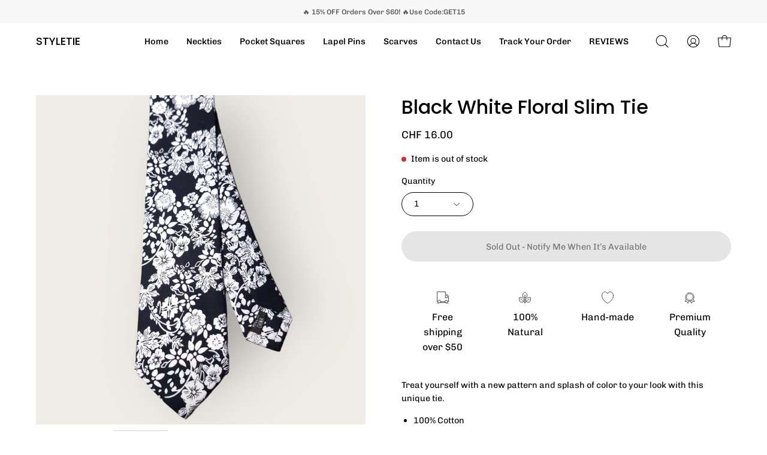

--- FILE ---
content_type: text/html; charset=utf-8
request_url: https://styletie.org/en-ch/products/black-white-floral-slim-tie
body_size: 46850
content:
<!doctype html>
<html class="no-js no-touch" lang="en">
<head>
	<!-- Added by AVADA SEO Suite -->
	








<meta name="twitter:image" content="http://styletie.org/cdn/shop/files/PhotoRoom-20240207-182724_1.png?v=1707365408">
    
<script>
  const avadaLightJsExclude = ['cdn.nfcube.com', 'assets/ecom.js', 'variant-title-king', 'linked_options_variants', 'smile-loader.js', 'smart-product-filter-search', 'rivo-loyalty-referrals', 'avada-cookie-consent', 'consentmo-gdpr', 'quinn'];
  const avadaLightJsInclude = ['https://www.googletagmanager.com/', 'https://connect.facebook.net/', 'https://business-api.tiktok.com/', 'https://static.klaviyo.com/'];
  window.AVADA_SPEED_BLACKLIST = avadaLightJsInclude.map(item => new RegExp(item, 'i'));
  window.AVADA_SPEED_WHITELIST = avadaLightJsExclude.map(item => new RegExp(item, 'i'));
</script>

<script>
  const isSpeedUpEnable = !1721374268679 || Date.now() < 1721374268679;
  if (isSpeedUpEnable) {
    const avadaSpeedUp=0.5;
    if(isSpeedUpEnable) {
  function _0x55aa(_0x575858,_0x2fd0be){const _0x30a92f=_0x1cb5();return _0x55aa=function(_0x4e8b41,_0xcd1690){_0x4e8b41=_0x4e8b41-(0xb5e+0xd*0x147+-0x1b1a);let _0x1c09f7=_0x30a92f[_0x4e8b41];return _0x1c09f7;},_0x55aa(_0x575858,_0x2fd0be);}(function(_0x4ad4dc,_0x42545f){const _0x5c7741=_0x55aa,_0x323f4d=_0x4ad4dc();while(!![]){try{const _0x588ea5=parseInt(_0x5c7741(0x10c))/(0xb6f+-0x1853+0xce5)*(-parseInt(_0x5c7741(0x157))/(-0x2363*0x1+0x1dd4+0x591*0x1))+-parseInt(_0x5c7741(0x171))/(0x269b+-0xeb+-0xf*0x283)*(parseInt(_0x5c7741(0x116))/(0x2e1+0x1*0x17b3+-0x110*0x19))+-parseInt(_0x5c7741(0x147))/(-0x1489+-0x312*0x6+0x26fa*0x1)+-parseInt(_0x5c7741(0xfa))/(-0x744+0x1*0xb5d+-0x413)*(-parseInt(_0x5c7741(0x102))/(-0x1e87+0x9e*-0x16+0x2c22))+parseInt(_0x5c7741(0x136))/(0x1e2d+0x1498+-0x1a3*0x1f)+parseInt(_0x5c7741(0x16e))/(0x460+0x1d96+0x3*-0xb4f)*(-parseInt(_0x5c7741(0xe3))/(-0x9ca+-0x1*-0x93f+0x1*0x95))+parseInt(_0x5c7741(0xf8))/(-0x1f73*0x1+0x6*-0x510+0x3dde);if(_0x588ea5===_0x42545f)break;else _0x323f4d['push'](_0x323f4d['shift']());}catch(_0x5d6d7e){_0x323f4d['push'](_0x323f4d['shift']());}}}(_0x1cb5,-0x193549+0x5dc3*-0x31+-0x2f963*-0x13),(function(){const _0x5cb2b4=_0x55aa,_0x23f9e9={'yXGBq':function(_0x237aef,_0x385938){return _0x237aef!==_0x385938;},'XduVF':function(_0x21018d,_0x56ff60){return _0x21018d===_0x56ff60;},'RChnz':_0x5cb2b4(0xf4)+_0x5cb2b4(0xe9)+_0x5cb2b4(0x14a),'TAsuR':function(_0xe21eca,_0x33e114){return _0xe21eca%_0x33e114;},'EvLYw':function(_0x1326ad,_0x261d04){return _0x1326ad!==_0x261d04;},'nnhAQ':_0x5cb2b4(0x107),'swpMF':_0x5cb2b4(0x16d),'plMMu':_0x5cb2b4(0xe8)+_0x5cb2b4(0x135),'PqBPA':function(_0x2ba85c,_0x35b541){return _0x2ba85c<_0x35b541;},'NKPCA':_0x5cb2b4(0xfc),'TINqh':function(_0x4116e3,_0x3ffd02,_0x2c8722){return _0x4116e3(_0x3ffd02,_0x2c8722);},'BAueN':_0x5cb2b4(0x120),'NgloT':_0x5cb2b4(0x14c),'ThSSU':function(_0xeb212a,_0x4341c1){return _0xeb212a+_0x4341c1;},'lDDHN':function(_0x4a1a48,_0x45ebfb){return _0x4a1a48 instanceof _0x45ebfb;},'toAYB':function(_0xcf0fa9,_0xf5fa6a){return _0xcf0fa9 instanceof _0xf5fa6a;},'VMiyW':function(_0x5300e4,_0x44e0f4){return _0x5300e4(_0x44e0f4);},'iyhbw':_0x5cb2b4(0x119),'zuWfR':function(_0x19c3e4,_0x4ee6e8){return _0x19c3e4<_0x4ee6e8;},'vEmrv':function(_0xd798cf,_0x5ea2dd){return _0xd798cf!==_0x5ea2dd;},'yxERj':function(_0x24b03b,_0x5aa292){return _0x24b03b||_0x5aa292;},'MZpwM':_0x5cb2b4(0x110)+_0x5cb2b4(0x109)+'pt','IeUHK':function(_0x5a4c7e,_0x2edf70){return _0x5a4c7e-_0x2edf70;},'Idvge':function(_0x3b526e,_0x36b469){return _0x3b526e<_0x36b469;},'qRwfm':_0x5cb2b4(0x16b)+_0x5cb2b4(0xf1),'CvXDN':function(_0x4b4208,_0x1db216){return _0x4b4208<_0x1db216;},'acPIM':function(_0x7d44b7,_0x3020d2){return _0x7d44b7(_0x3020d2);},'MyLMO':function(_0x22d4b2,_0xe7a6a0){return _0x22d4b2<_0xe7a6a0;},'boDyh':function(_0x176992,_0x346381,_0xab7fc){return _0x176992(_0x346381,_0xab7fc);},'ZANXD':_0x5cb2b4(0x10f)+_0x5cb2b4(0x12a)+_0x5cb2b4(0x142),'CXwRZ':_0x5cb2b4(0x123)+_0x5cb2b4(0x15f),'AuMHM':_0x5cb2b4(0x161),'KUuFZ':_0x5cb2b4(0xe6),'MSwtw':_0x5cb2b4(0x13a),'ERvPB':_0x5cb2b4(0x134),'ycTDj':_0x5cb2b4(0x15b),'Tvhir':_0x5cb2b4(0x154)},_0x469be1=_0x23f9e9[_0x5cb2b4(0x153)],_0x36fe07={'blacklist':window[_0x5cb2b4(0x11f)+_0x5cb2b4(0x115)+'T'],'whitelist':window[_0x5cb2b4(0x11f)+_0x5cb2b4(0x13e)+'T']},_0x26516a={'blacklisted':[]},_0x34e4a6=(_0x2be2f5,_0x25b3b2)=>{const _0x80dd2=_0x5cb2b4;if(_0x2be2f5&&(!_0x25b3b2||_0x23f9e9[_0x80dd2(0x13b)](_0x25b3b2,_0x469be1))&&(!_0x36fe07[_0x80dd2(0x170)]||_0x36fe07[_0x80dd2(0x170)][_0x80dd2(0x151)](_0xa5c7cf=>_0xa5c7cf[_0x80dd2(0x12b)](_0x2be2f5)))&&(!_0x36fe07[_0x80dd2(0x165)]||_0x36fe07[_0x80dd2(0x165)][_0x80dd2(0x156)](_0x4e2570=>!_0x4e2570[_0x80dd2(0x12b)](_0x2be2f5)))&&_0x23f9e9[_0x80dd2(0xf7)](avadaSpeedUp,0x5*0x256+-0x1*0x66c+-0x542+0.5)&&_0x2be2f5[_0x80dd2(0x137)](_0x23f9e9[_0x80dd2(0xe7)])){const _0x413c89=_0x2be2f5[_0x80dd2(0x16c)];return _0x23f9e9[_0x80dd2(0xf7)](_0x23f9e9[_0x80dd2(0x11e)](_0x413c89,-0x1deb*-0x1+0xf13+-0x2cfc),0x1176+-0x78b*0x5+0x1441);}return _0x2be2f5&&(!_0x25b3b2||_0x23f9e9[_0x80dd2(0xed)](_0x25b3b2,_0x469be1))&&(!_0x36fe07[_0x80dd2(0x170)]||_0x36fe07[_0x80dd2(0x170)][_0x80dd2(0x151)](_0x3d689d=>_0x3d689d[_0x80dd2(0x12b)](_0x2be2f5)))&&(!_0x36fe07[_0x80dd2(0x165)]||_0x36fe07[_0x80dd2(0x165)][_0x80dd2(0x156)](_0x26a7b3=>!_0x26a7b3[_0x80dd2(0x12b)](_0x2be2f5)));},_0x11462f=function(_0x42927f){const _0x346823=_0x5cb2b4,_0x5426ae=_0x42927f[_0x346823(0x159)+'te'](_0x23f9e9[_0x346823(0x14e)]);return _0x36fe07[_0x346823(0x170)]&&_0x36fe07[_0x346823(0x170)][_0x346823(0x156)](_0x107b0d=>!_0x107b0d[_0x346823(0x12b)](_0x5426ae))||_0x36fe07[_0x346823(0x165)]&&_0x36fe07[_0x346823(0x165)][_0x346823(0x151)](_0x1e7160=>_0x1e7160[_0x346823(0x12b)](_0x5426ae));},_0x39299f=new MutationObserver(_0x45c995=>{const _0x21802a=_0x5cb2b4,_0x3bc801={'mafxh':function(_0x6f9c57,_0x229989){const _0x9d39b1=_0x55aa;return _0x23f9e9[_0x9d39b1(0xf7)](_0x6f9c57,_0x229989);},'SrchE':_0x23f9e9[_0x21802a(0xe2)],'pvjbV':_0x23f9e9[_0x21802a(0xf6)]};for(let _0x333494=-0x7d7+-0x893+0x106a;_0x23f9e9[_0x21802a(0x158)](_0x333494,_0x45c995[_0x21802a(0x16c)]);_0x333494++){const {addedNodes:_0x1b685b}=_0x45c995[_0x333494];for(let _0x2f087=0x1f03+0x84b+0x1*-0x274e;_0x23f9e9[_0x21802a(0x158)](_0x2f087,_0x1b685b[_0x21802a(0x16c)]);_0x2f087++){const _0x4e5bac=_0x1b685b[_0x2f087];if(_0x23f9e9[_0x21802a(0xf7)](_0x4e5bac[_0x21802a(0x121)],-0x1f3a+-0x1*0x1b93+-0x3*-0x139a)&&_0x23f9e9[_0x21802a(0xf7)](_0x4e5bac[_0x21802a(0x152)],_0x23f9e9[_0x21802a(0xe0)])){const _0x5d9a67=_0x4e5bac[_0x21802a(0x107)],_0x3fb522=_0x4e5bac[_0x21802a(0x16d)];if(_0x23f9e9[_0x21802a(0x103)](_0x34e4a6,_0x5d9a67,_0x3fb522)){_0x26516a[_0x21802a(0x160)+'d'][_0x21802a(0x128)]([_0x4e5bac,_0x4e5bac[_0x21802a(0x16d)]]),_0x4e5bac[_0x21802a(0x16d)]=_0x469be1;const _0x1e52da=function(_0x2c95ff){const _0x359b13=_0x21802a;if(_0x3bc801[_0x359b13(0x118)](_0x4e5bac[_0x359b13(0x159)+'te'](_0x3bc801[_0x359b13(0x166)]),_0x469be1))_0x2c95ff[_0x359b13(0x112)+_0x359b13(0x150)]();_0x4e5bac[_0x359b13(0xec)+_0x359b13(0x130)](_0x3bc801[_0x359b13(0xe4)],_0x1e52da);};_0x4e5bac[_0x21802a(0x12d)+_0x21802a(0x163)](_0x23f9e9[_0x21802a(0xf6)],_0x1e52da),_0x4e5bac[_0x21802a(0x12c)+_0x21802a(0x131)]&&_0x4e5bac[_0x21802a(0x12c)+_0x21802a(0x131)][_0x21802a(0x11a)+'d'](_0x4e5bac);}}}}});_0x39299f[_0x5cb2b4(0x105)](document[_0x5cb2b4(0x10b)+_0x5cb2b4(0x16a)],{'childList':!![],'subtree':!![]});const _0x2910a9=/[|\\{}()\[\]^$+*?.]/g,_0xa9f173=function(..._0x1baa33){const _0x3053cc=_0x5cb2b4,_0x2e6f61={'mMWha':function(_0x158c76,_0x5c404b){const _0x25a05c=_0x55aa;return _0x23f9e9[_0x25a05c(0xf7)](_0x158c76,_0x5c404b);},'BXirI':_0x23f9e9[_0x3053cc(0x141)],'COGok':function(_0x421bf7,_0x55453a){const _0x4fd417=_0x3053cc;return _0x23f9e9[_0x4fd417(0x167)](_0x421bf7,_0x55453a);},'XLSAp':function(_0x193984,_0x35c446){const _0x5bbecf=_0x3053cc;return _0x23f9e9[_0x5bbecf(0xed)](_0x193984,_0x35c446);},'EygRw':function(_0xfbb69c,_0x21b15d){const _0xe5c840=_0x3053cc;return _0x23f9e9[_0xe5c840(0x104)](_0xfbb69c,_0x21b15d);},'xZuNx':_0x23f9e9[_0x3053cc(0x139)],'SBUaW':function(_0x5739bf,_0x2c2fab){const _0x42cbb1=_0x3053cc;return _0x23f9e9[_0x42cbb1(0x172)](_0x5739bf,_0x2c2fab);},'EAoTR':function(_0x123b29,_0x5b29bf){const _0x2828d2=_0x3053cc;return _0x23f9e9[_0x2828d2(0x11d)](_0x123b29,_0x5b29bf);},'cdYdq':_0x23f9e9[_0x3053cc(0x14e)],'WzJcf':_0x23f9e9[_0x3053cc(0xe2)],'nytPK':function(_0x53f733,_0x4ad021){const _0x4f0333=_0x3053cc;return _0x23f9e9[_0x4f0333(0x148)](_0x53f733,_0x4ad021);},'oUrHG':_0x23f9e9[_0x3053cc(0x14d)],'dnxjX':function(_0xed6b5f,_0x573f55){const _0x57aa03=_0x3053cc;return _0x23f9e9[_0x57aa03(0x15a)](_0xed6b5f,_0x573f55);}};_0x23f9e9[_0x3053cc(0x15d)](_0x1baa33[_0x3053cc(0x16c)],-0x1a3*-0x9+-0xf9*0xb+-0x407*0x1)?(_0x36fe07[_0x3053cc(0x170)]=[],_0x36fe07[_0x3053cc(0x165)]=[]):(_0x36fe07[_0x3053cc(0x170)]&&(_0x36fe07[_0x3053cc(0x170)]=_0x36fe07[_0x3053cc(0x170)][_0x3053cc(0x106)](_0xa8e001=>_0x1baa33[_0x3053cc(0x156)](_0x4a8a28=>{const _0x2e425b=_0x3053cc;if(_0x2e6f61[_0x2e425b(0x111)](typeof _0x4a8a28,_0x2e6f61[_0x2e425b(0x155)]))return!_0xa8e001[_0x2e425b(0x12b)](_0x4a8a28);else{if(_0x2e6f61[_0x2e425b(0xeb)](_0x4a8a28,RegExp))return _0x2e6f61[_0x2e425b(0x145)](_0xa8e001[_0x2e425b(0xdf)](),_0x4a8a28[_0x2e425b(0xdf)]());}}))),_0x36fe07[_0x3053cc(0x165)]&&(_0x36fe07[_0x3053cc(0x165)]=[..._0x36fe07[_0x3053cc(0x165)],..._0x1baa33[_0x3053cc(0xff)](_0x4e4c02=>{const _0x7c755c=_0x3053cc;if(_0x23f9e9[_0x7c755c(0xf7)](typeof _0x4e4c02,_0x23f9e9[_0x7c755c(0x141)])){const _0x932437=_0x4e4c02[_0x7c755c(0xea)](_0x2910a9,_0x23f9e9[_0x7c755c(0x16f)]),_0x34e686=_0x23f9e9[_0x7c755c(0xf0)](_0x23f9e9[_0x7c755c(0xf0)]('.*',_0x932437),'.*');if(_0x36fe07[_0x7c755c(0x165)][_0x7c755c(0x156)](_0x21ef9a=>_0x21ef9a[_0x7c755c(0xdf)]()!==_0x34e686[_0x7c755c(0xdf)]()))return new RegExp(_0x34e686);}else{if(_0x23f9e9[_0x7c755c(0x117)](_0x4e4c02,RegExp)){if(_0x36fe07[_0x7c755c(0x165)][_0x7c755c(0x156)](_0x5a3f09=>_0x5a3f09[_0x7c755c(0xdf)]()!==_0x4e4c02[_0x7c755c(0xdf)]()))return _0x4e4c02;}}return null;})[_0x3053cc(0x106)](Boolean)]));const _0x3eeb55=document[_0x3053cc(0x11b)+_0x3053cc(0x10e)](_0x23f9e9[_0x3053cc(0xf0)](_0x23f9e9[_0x3053cc(0xf0)](_0x23f9e9[_0x3053cc(0x122)],_0x469be1),'"]'));for(let _0xf831f7=-0x21aa+-0x1793+0x393d*0x1;_0x23f9e9[_0x3053cc(0x14b)](_0xf831f7,_0x3eeb55[_0x3053cc(0x16c)]);_0xf831f7++){const _0x5868cb=_0x3eeb55[_0xf831f7];_0x23f9e9[_0x3053cc(0x132)](_0x11462f,_0x5868cb)&&(_0x26516a[_0x3053cc(0x160)+'d'][_0x3053cc(0x128)]([_0x5868cb,_0x23f9e9[_0x3053cc(0x14d)]]),_0x5868cb[_0x3053cc(0x12c)+_0x3053cc(0x131)][_0x3053cc(0x11a)+'d'](_0x5868cb));}let _0xdf8cd0=-0x17da+0x2461+-0xc87*0x1;[..._0x26516a[_0x3053cc(0x160)+'d']][_0x3053cc(0x10d)](([_0x226aeb,_0x33eaa7],_0xe33bca)=>{const _0x2aa7bf=_0x3053cc;if(_0x2e6f61[_0x2aa7bf(0x143)](_0x11462f,_0x226aeb)){const _0x41da0d=document[_0x2aa7bf(0x11c)+_0x2aa7bf(0x131)](_0x2e6f61[_0x2aa7bf(0x127)]);for(let _0x6784c7=0xd7b+-0xaa5+-0x2d6;_0x2e6f61[_0x2aa7bf(0x164)](_0x6784c7,_0x226aeb[_0x2aa7bf(0xe5)][_0x2aa7bf(0x16c)]);_0x6784c7++){const _0x4ca758=_0x226aeb[_0x2aa7bf(0xe5)][_0x6784c7];_0x2e6f61[_0x2aa7bf(0x12f)](_0x4ca758[_0x2aa7bf(0x133)],_0x2e6f61[_0x2aa7bf(0x13f)])&&_0x2e6f61[_0x2aa7bf(0x145)](_0x4ca758[_0x2aa7bf(0x133)],_0x2e6f61[_0x2aa7bf(0x100)])&&_0x41da0d[_0x2aa7bf(0xe1)+'te'](_0x4ca758[_0x2aa7bf(0x133)],_0x226aeb[_0x2aa7bf(0xe5)][_0x6784c7][_0x2aa7bf(0x12e)]);}_0x41da0d[_0x2aa7bf(0xe1)+'te'](_0x2e6f61[_0x2aa7bf(0x13f)],_0x226aeb[_0x2aa7bf(0x107)]),_0x41da0d[_0x2aa7bf(0xe1)+'te'](_0x2e6f61[_0x2aa7bf(0x100)],_0x2e6f61[_0x2aa7bf(0x101)](_0x33eaa7,_0x2e6f61[_0x2aa7bf(0x126)])),document[_0x2aa7bf(0x113)][_0x2aa7bf(0x146)+'d'](_0x41da0d),_0x26516a[_0x2aa7bf(0x160)+'d'][_0x2aa7bf(0x162)](_0x2e6f61[_0x2aa7bf(0x13d)](_0xe33bca,_0xdf8cd0),-0x105d*0x2+0x1*-0xeaa+0x2f65),_0xdf8cd0++;}}),_0x36fe07[_0x3053cc(0x170)]&&_0x23f9e9[_0x3053cc(0xf3)](_0x36fe07[_0x3053cc(0x170)][_0x3053cc(0x16c)],0x10f2+-0x1a42+0x951)&&_0x39299f[_0x3053cc(0x15c)]();},_0x4c2397=document[_0x5cb2b4(0x11c)+_0x5cb2b4(0x131)],_0x573f89={'src':Object[_0x5cb2b4(0x14f)+_0x5cb2b4(0xfd)+_0x5cb2b4(0x144)](HTMLScriptElement[_0x5cb2b4(0xf9)],_0x23f9e9[_0x5cb2b4(0x14e)]),'type':Object[_0x5cb2b4(0x14f)+_0x5cb2b4(0xfd)+_0x5cb2b4(0x144)](HTMLScriptElement[_0x5cb2b4(0xf9)],_0x23f9e9[_0x5cb2b4(0xe2)])};document[_0x5cb2b4(0x11c)+_0x5cb2b4(0x131)]=function(..._0x4db605){const _0x1480b5=_0x5cb2b4,_0x3a6982={'KNNxG':function(_0x32fa39,_0x2a57e4,_0x3cc08f){const _0x5ead12=_0x55aa;return _0x23f9e9[_0x5ead12(0x169)](_0x32fa39,_0x2a57e4,_0x3cc08f);}};if(_0x23f9e9[_0x1480b5(0x13b)](_0x4db605[-0x4*-0x376+0x4*0x2f+-0xe94][_0x1480b5(0x140)+'e'](),_0x23f9e9[_0x1480b5(0x139)]))return _0x4c2397[_0x1480b5(0x114)](document)(..._0x4db605);const _0x2f091d=_0x4c2397[_0x1480b5(0x114)](document)(..._0x4db605);try{Object[_0x1480b5(0xf2)+_0x1480b5(0x149)](_0x2f091d,{'src':{..._0x573f89[_0x1480b5(0x107)],'set'(_0x3ae2bc){const _0x5d6fdc=_0x1480b5;_0x3a6982[_0x5d6fdc(0x129)](_0x34e4a6,_0x3ae2bc,_0x2f091d[_0x5d6fdc(0x16d)])&&_0x573f89[_0x5d6fdc(0x16d)][_0x5d6fdc(0x10a)][_0x5d6fdc(0x125)](this,_0x469be1),_0x573f89[_0x5d6fdc(0x107)][_0x5d6fdc(0x10a)][_0x5d6fdc(0x125)](this,_0x3ae2bc);}},'type':{..._0x573f89[_0x1480b5(0x16d)],'get'(){const _0x436e9e=_0x1480b5,_0x4b63b9=_0x573f89[_0x436e9e(0x16d)][_0x436e9e(0xfb)][_0x436e9e(0x125)](this);if(_0x23f9e9[_0x436e9e(0xf7)](_0x4b63b9,_0x469be1)||_0x23f9e9[_0x436e9e(0x103)](_0x34e4a6,this[_0x436e9e(0x107)],_0x4b63b9))return null;return _0x4b63b9;},'set'(_0x174ea3){const _0x1dff57=_0x1480b5,_0xa2fd13=_0x23f9e9[_0x1dff57(0x103)](_0x34e4a6,_0x2f091d[_0x1dff57(0x107)],_0x2f091d[_0x1dff57(0x16d)])?_0x469be1:_0x174ea3;_0x573f89[_0x1dff57(0x16d)][_0x1dff57(0x10a)][_0x1dff57(0x125)](this,_0xa2fd13);}}}),_0x2f091d[_0x1480b5(0xe1)+'te']=function(_0x5b0870,_0x8c60d5){const _0xab22d4=_0x1480b5;if(_0x23f9e9[_0xab22d4(0xf7)](_0x5b0870,_0x23f9e9[_0xab22d4(0xe2)])||_0x23f9e9[_0xab22d4(0xf7)](_0x5b0870,_0x23f9e9[_0xab22d4(0x14e)]))_0x2f091d[_0x5b0870]=_0x8c60d5;else HTMLScriptElement[_0xab22d4(0xf9)][_0xab22d4(0xe1)+'te'][_0xab22d4(0x125)](_0x2f091d,_0x5b0870,_0x8c60d5);};}catch(_0x5a9461){console[_0x1480b5(0x168)](_0x23f9e9[_0x1480b5(0xef)],_0x5a9461);}return _0x2f091d;};const _0x5883c5=[_0x23f9e9[_0x5cb2b4(0xfe)],_0x23f9e9[_0x5cb2b4(0x13c)],_0x23f9e9[_0x5cb2b4(0xf5)],_0x23f9e9[_0x5cb2b4(0x15e)],_0x23f9e9[_0x5cb2b4(0x138)],_0x23f9e9[_0x5cb2b4(0x124)]],_0x4ab8d2=_0x5883c5[_0x5cb2b4(0xff)](_0x439d08=>{return{'type':_0x439d08,'listener':()=>_0xa9f173(),'options':{'passive':!![]}};});_0x4ab8d2[_0x5cb2b4(0x10d)](_0x4d3535=>{const _0x3882ab=_0x5cb2b4;document[_0x3882ab(0x12d)+_0x3882ab(0x163)](_0x4d3535[_0x3882ab(0x16d)],_0x4d3535[_0x3882ab(0xee)],_0x4d3535[_0x3882ab(0x108)]);});}()));function _0x1cb5(){const _0x15f8e0=['ault','some','tagName','CXwRZ','wheel','BXirI','every','6lYvYYX','PqBPA','getAttribu','IeUHK','touchstart','disconnect','Idvge','ERvPB','/blocked','blackliste','keydown','splice','stener','SBUaW','whitelist','SrchE','toAYB','warn','boDyh','ement','script[typ','length','type','346347wGqEBH','NgloT','blacklist','33OVoYHk','zuWfR','toString','NKPCA','setAttribu','swpMF','230EEqEiq','pvjbV','attributes','mousemove','RChnz','beforescri','y.com/exte','replace','COGok','removeEven','EvLYw','listener','ZANXD','ThSSU','e="','defineProp','MyLMO','cdn.shopif','MSwtw','plMMu','XduVF','22621984JRJQxz','prototype','8818116NVbcZr','get','SCRIPT','ertyDescri','AuMHM','map','WzJcf','nytPK','7kiZatp','TINqh','VMiyW','observe','filter','src','options','n/javascri','set','documentEl','478083wuqgQV','forEach','torAll','Avada cann','applicatio','mMWha','preventDef','head','bind','D_BLACKLIS','75496skzGVx','lDDHN','mafxh','script','removeChil','querySelec','createElem','vEmrv','TAsuR','AVADA_SPEE','string','nodeType','qRwfm','javascript','Tvhir','call','oUrHG','xZuNx','push','KNNxG','ot lazy lo','test','parentElem','addEventLi','value','EAoTR','tListener','ent','acPIM','name','touchmove','ptexecute','6968312SmqlIb','includes','ycTDj','iyhbw','touchend','yXGBq','KUuFZ','dnxjX','D_WHITELIS','cdYdq','toLowerCas','BAueN','ad script','EygRw','ptor','XLSAp','appendChil','4975500NoPAFA','yxERj','erties','nsions','CvXDN','\$&','MZpwM','nnhAQ','getOwnProp'];_0x1cb5=function(){return _0x15f8e0;};return _0x1cb5();}
}
    class LightJsLoader{constructor(e){this.jQs=[],this.listener=this.handleListener.bind(this,e),this.scripts=["default","defer","async"].reduce(((e,t)=>({...e,[t]:[]})),{});const t=this;e.forEach((e=>window.addEventListener(e,t.listener,{passive:!0})))}handleListener(e){const t=this;return e.forEach((e=>window.removeEventListener(e,t.listener))),"complete"===document.readyState?this.handleDOM():document.addEventListener("readystatechange",(e=>{if("complete"===e.target.readyState)return setTimeout(t.handleDOM.bind(t),1)}))}async handleDOM(){this.suspendEvent(),this.suspendJQuery(),this.findScripts(),this.preloadScripts();for(const e of Object.keys(this.scripts))await this.replaceScripts(this.scripts[e]);for(const e of["DOMContentLoaded","readystatechange"])await this.requestRepaint(),document.dispatchEvent(new Event("lightJS-"+e));document.lightJSonreadystatechange&&document.lightJSonreadystatechange();for(const e of["DOMContentLoaded","load"])await this.requestRepaint(),window.dispatchEvent(new Event("lightJS-"+e));await this.requestRepaint(),window.lightJSonload&&window.lightJSonload(),await this.requestRepaint(),this.jQs.forEach((e=>e(window).trigger("lightJS-jquery-load"))),window.dispatchEvent(new Event("lightJS-pageshow")),await this.requestRepaint(),window.lightJSonpageshow&&window.lightJSonpageshow()}async requestRepaint(){return new Promise((e=>requestAnimationFrame(e)))}findScripts(){document.querySelectorAll("script[type=lightJs]").forEach((e=>{e.hasAttribute("src")?e.hasAttribute("async")&&e.async?this.scripts.async.push(e):e.hasAttribute("defer")&&e.defer?this.scripts.defer.push(e):this.scripts.default.push(e):this.scripts.default.push(e)}))}preloadScripts(){const e=this,t=Object.keys(this.scripts).reduce(((t,n)=>[...t,...e.scripts[n]]),[]),n=document.createDocumentFragment();t.forEach((e=>{const t=e.getAttribute("src");if(!t)return;const s=document.createElement("link");s.href=t,s.rel="preload",s.as="script",n.appendChild(s)})),document.head.appendChild(n)}async replaceScripts(e){let t;for(;t=e.shift();)await this.requestRepaint(),new Promise((e=>{const n=document.createElement("script");[...t.attributes].forEach((e=>{"type"!==e.nodeName&&n.setAttribute(e.nodeName,e.nodeValue)})),t.hasAttribute("src")?(n.addEventListener("load",e),n.addEventListener("error",e)):(n.text=t.text,e()),t.parentNode.replaceChild(n,t)}))}suspendEvent(){const e={};[{obj:document,name:"DOMContentLoaded"},{obj:window,name:"DOMContentLoaded"},{obj:window,name:"load"},{obj:window,name:"pageshow"},{obj:document,name:"readystatechange"}].map((t=>function(t,n){function s(n){return e[t].list.indexOf(n)>=0?"lightJS-"+n:n}e[t]||(e[t]={list:[n],add:t.addEventListener,remove:t.removeEventListener},t.addEventListener=(...n)=>{n[0]=s(n[0]),e[t].add.apply(t,n)},t.removeEventListener=(...n)=>{n[0]=s(n[0]),e[t].remove.apply(t,n)})}(t.obj,t.name))),[{obj:document,name:"onreadystatechange"},{obj:window,name:"onpageshow"}].map((e=>function(e,t){let n=e[t];Object.defineProperty(e,t,{get:()=>n||function(){},set:s=>{e["lightJS"+t]=n=s}})}(e.obj,e.name)))}suspendJQuery(){const e=this;let t=window.jQuery;Object.defineProperty(window,"jQuery",{get:()=>t,set(n){if(!n||!n.fn||!e.jQs.includes(n))return void(t=n);n.fn.ready=n.fn.init.prototype.ready=e=>{e.bind(document)(n)};const s=n.fn.on;n.fn.on=n.fn.init.prototype.on=function(...e){if(window!==this[0])return s.apply(this,e),this;const t=e=>e.split(" ").map((e=>"load"===e||0===e.indexOf("load.")?"lightJS-jquery-load":e)).join(" ");return"string"==typeof e[0]||e[0]instanceof String?(e[0]=t(e[0]),s.apply(this,e),this):("object"==typeof e[0]&&Object.keys(e[0]).forEach((n=>{delete Object.assign(e[0],{[t(n)]:e[0][n]})[n]})),s.apply(this,e),this)},e.jQs.push(n),t=n}})}}
new LightJsLoader(["keydown","mousemove","touchend","touchmove","touchstart","wheel"]);
  }
</script>



<!-- Added by AVADA SEO Suite: Product Structured Data -->
<script type="application/ld+json">{
"@context": "https://schema.org/",
"@type": "Product",
"@id": "https://styletie.org/en-ch/products/black-white-floral-slim-tie",
"name": "Black White Floral Slim Tie",
"description": "Treat yourself with a new pattern and splash of color to your look with this unique tie.100% CottonHandmadePackage Includes: Slim TieLength: 57&quot;Width: 2.6&quot;Warm iron if needed",
"brand": {
  "@type": "Brand",
  "name": "STYLETIE"
},
"offers": {
  "@type": "Offer",
  "price": "16.0",
  "priceCurrency": "CHF",
  "itemCondition": "https://schema.org/NewCondition",
  "availability": "https://schema.org/OutOfStock",
  "url": "https://styletie.org/en-ch/products/black-white-floral-slim-tie"
},
"image": [
  "https://styletie.org/cdn/shop/files/PhotoRoom-20240207-182724_1.png?v=1707365408",
  "https://styletie.org/cdn/shop/files/PhotoRoom-20240207-182725_3.png?v=1707365406",
  "https://styletie.org/cdn/shop/files/PhotoRoom-20240207-182724_2.png?v=1707365404"
],
"releaseDate": "2024-02-07 20:09:16 -0800",
"sku": "1106531551",
"mpn": "1106531551"}</script>
<!-- /Added by AVADA SEO Suite --><!-- Added by AVADA SEO Suite: Breadcrumb Structured Data  -->
<script type="application/ld+json">{
  "@context": "https://schema.org",
  "@type": "BreadcrumbList",
  "itemListElement": [{
    "@type": "ListItem",
    "position": 1,
    "name": "Home",
    "item": "https://styletie.org"
  }, {
    "@type": "ListItem",
    "position": 2,
    "name": "Black White Floral Slim Tie",
    "item": "https://styletie.org/en-ch/products/black-white-floral-slim-tie"
  }]
}
</script>
<!-- Added by AVADA SEO Suite -->





	<!-- /Added by AVADA SEO Suite -->

  <meta charset="utf-8">
  <meta http-equiv='X-UA-Compatible' content='IE=edge'>
  <meta name="viewport" content="width=device-width, height=device-height, initial-scale=1.0, minimum-scale=1.0">
  <link rel="canonical" href="https://styletie.org/en-ch/products/black-white-floral-slim-tie" />
  <link rel="preconnect" href="https://cdn.shopify.com" crossorigin>
  <link rel="preconnect" href="https://fonts.shopify.com" crossorigin>
  <link rel="preconnect" href="https://monorail-edge.shopifysvc.com" crossorigin>

  <link href="//styletie.org/cdn/shop/t/29/assets/theme.aio.min.css?v=49611842796172358681696963290" as="style" rel="preload">
  <link href="//styletie.org/cdn/shop/t/29/assets/lazysizes.min.js?v=111431644619468174291696313754" as="script" rel="preload">
  <link href="//styletie.org/cdn/shop/t/29/assets/vendor.js?v=113463091481672235871696313754" as="script" rel="preload">
  <link href="//styletie.org/cdn/shop/t/29/assets/theme.js?v=81656436043098082841696313754" as="script" rel="preload">

  <link rel="preload" as="image" href="//styletie.org/cdn/shop/t/29/assets/loading.svg?v=91665432863842511931696313754"><style data-shopify>:root { --loader-image-size: 150px; }:root { --loader-image-size: 320px; }html:not(.is-loading) .loading-overlay { opacity: 0; visibility: hidden; pointer-events: none; }
    .loading-overlay { position: fixed; top: 0; left: 0; z-index: 99999; width: 100vw; height: 100vh; display: flex; align-items: center; justify-content: center; background: var(--bg); transition: opacity 0.3s ease-out, visibility 0s linear 0.3s; }
    .loading-overlay .loader__image--fallback { width: 320px; height: 100%; background: var(--loader-image) no-repeat center center/contain; }
    .loader__image__holder { position: absolute; top: 0; left: 0; width: 100%; height: 100%; font-size: 0; display: flex; align-items: center; justify-content: center; animation: pulse-loading 2s infinite ease-in-out; }
    .loader__image { max-width: 150px; height: auto; object-fit: contain; }</style><script>
    const loadingAppearance = "once";
    const loaded = sessionStorage.getItem('loaded');

    if (loadingAppearance === 'once') {
      if (loaded === null) {
        sessionStorage.setItem('loaded', true);
        document.documentElement.classList.add('is-loading');
      }
    } else {
      document.documentElement.classList.add('is-loading');
    }
  </script><link rel="shortcut icon" href="//styletie.org/cdn/shop/files/IMG_20190816_144558_732_9344146b-edfd-4ee6-bca4-a56243927414_32x32.jpg?v=1696371173" type="image/png" />
  <title>Black White Floral Slim Tie &ndash; STYLETIE</title><meta name="description" content="Treat yourself with a new pattern and splash of color to your look with this unique tie. 100% Cotton Handmade Package Includes: Slim Tie Length: 57&quot; Width: 2.6&quot; Warm iron if needed"><link rel="preload" as="font" href="//styletie.org/cdn/fonts/chivo/chivo_n4.059fadbbf52d9f02350103459eb216e4b24c4661.woff2" type="font/woff2" crossorigin><link rel="preload" as="font" href="//styletie.org/cdn/fonts/poppins/poppins_n5.ad5b4b72b59a00358afc706450c864c3c8323842.woff2" type="font/woff2" crossorigin>

<meta property="og:site_name" content="STYLETIE">
<meta property="og:url" content="https://styletie.org/en-ch/products/black-white-floral-slim-tie">
<meta property="og:title" content="Black White Floral Slim Tie">
<meta property="og:type" content="product">
<meta property="og:description" content="Treat yourself with a new pattern and splash of color to your look with this unique tie. 100% Cotton Handmade Package Includes: Slim Tie Length: 57&quot; Width: 2.6&quot; Warm iron if needed"><meta property="og:image" content="http://styletie.org/cdn/shop/files/PhotoRoom-20240207-182724_1.png?v=1707365408">
  <meta property="og:image:secure_url" content="https://styletie.org/cdn/shop/files/PhotoRoom-20240207-182724_1.png?v=1707365408">
  <meta property="og:image:width" content="2000">
  <meta property="og:image:height" content="2000"><meta property="og:price:amount" content="16.00">
  <meta property="og:price:currency" content="CHF"><meta name="twitter:card" content="summary_large_image">
<meta name="twitter:title" content="Black White Floral Slim Tie">
<meta name="twitter:description" content="Treat yourself with a new pattern and splash of color to your look with this unique tie. 100% Cotton Handmade Package Includes: Slim Tie Length: 57&quot; Width: 2.6&quot; Warm iron if needed"><style data-shopify>@font-face {
  font-family: Poppins;
  font-weight: 500;
  font-style: normal;
  font-display: swap;
  src: url("//styletie.org/cdn/fonts/poppins/poppins_n5.ad5b4b72b59a00358afc706450c864c3c8323842.woff2") format("woff2"),
       url("//styletie.org/cdn/fonts/poppins/poppins_n5.33757fdf985af2d24b32fcd84c9a09224d4b2c39.woff") format("woff");
}

@font-face {
  font-family: Chivo;
  font-weight: 400;
  font-style: normal;
  font-display: swap;
  src: url("//styletie.org/cdn/fonts/chivo/chivo_n4.059fadbbf52d9f02350103459eb216e4b24c4661.woff2") format("woff2"),
       url("//styletie.org/cdn/fonts/chivo/chivo_n4.f2f8fca8b7ff9f510fa7f09ffe5448b3504bccf5.woff") format("woff");
}



  @font-face {
  font-family: Poppins;
  font-weight: 600;
  font-style: normal;
  font-display: swap;
  src: url("//styletie.org/cdn/fonts/poppins/poppins_n6.aa29d4918bc243723d56b59572e18228ed0786f6.woff2") format("woff2"),
       url("//styletie.org/cdn/fonts/poppins/poppins_n6.5f815d845fe073750885d5b7e619ee00e8111208.woff") format("woff");
}




  @font-face {
  font-family: Poppins;
  font-weight: 100;
  font-style: normal;
  font-display: swap;
  src: url("//styletie.org/cdn/fonts/poppins/poppins_n1.91f1f2f2f3840810961af59e3a012dcc97d8ef59.woff2") format("woff2"),
       url("//styletie.org/cdn/fonts/poppins/poppins_n1.58d050ae3fe39914ce84b159a8c37ae874d01bfc.woff") format("woff");
}




  @font-face {
  font-family: Poppins;
  font-weight: 700;
  font-style: normal;
  font-display: swap;
  src: url("//styletie.org/cdn/fonts/poppins/poppins_n7.56758dcf284489feb014a026f3727f2f20a54626.woff2") format("woff2"),
       url("//styletie.org/cdn/fonts/poppins/poppins_n7.f34f55d9b3d3205d2cd6f64955ff4b36f0cfd8da.woff") format("woff");
}




  @font-face {
  font-family: Chivo;
  font-weight: 100;
  font-style: normal;
  font-display: swap;
  src: url("//styletie.org/cdn/fonts/chivo/chivo_n1.4b2351ded2a8436c3479fd3f4338a07ee8e215ed.woff2") format("woff2"),
       url("//styletie.org/cdn/fonts/chivo/chivo_n1.0f0cd8bbf54d5ed9f15989b3831604e4c6891afd.woff") format("woff");
}




  @font-face {
  font-family: Chivo;
  font-weight: 500;
  font-style: normal;
  font-display: swap;
  src: url("//styletie.org/cdn/fonts/chivo/chivo_n5.c125a8c4bc0d09495fd5b46de945af4518af33bf.woff2") format("woff2"),
       url("//styletie.org/cdn/fonts/chivo/chivo_n5.267686de1c9b5937c512531b839eb191c57b8b51.woff") format("woff");
}




  @font-face {
  font-family: Chivo;
  font-weight: 400;
  font-style: italic;
  font-display: swap;
  src: url("//styletie.org/cdn/fonts/chivo/chivo_i4.95e9c0ba514943a715970b2897b31bdfdc9132b8.woff2") format("woff2"),
       url("//styletie.org/cdn/fonts/chivo/chivo_i4.31da6515f3970f86ac14321ace1609bd161f315f.woff") format("woff");
}




  @font-face {
  font-family: Chivo;
  font-weight: 700;
  font-style: italic;
  font-display: swap;
  src: url("//styletie.org/cdn/fonts/chivo/chivo_i7.0e5a75162c3ca7258edd3d59adf64e0fd118a226.woff2") format("woff2"),
       url("//styletie.org/cdn/fonts/chivo/chivo_i7.f9fd944b04861b64efaebd9de502668b4b566567.woff") format("woff");
}


:root {--COLOR-PRIMARY-OPPOSITE: #ffffff;
  --COLOR-PRIMARY-OPPOSITE-ALPHA-20: rgba(255, 255, 255, 0.2);
  --COLOR-PRIMARY-LIGHTEN-DARKEN-ALPHA-20: rgba(150, 97, 192, 0.2);
  --COLOR-PRIMARY-LIGHTEN-DARKEN-ALPHA-30: rgba(150, 97, 192, 0.3);

  --PRIMARY-BUTTONS-COLOR-BG: #7d44aa;
  --PRIMARY-BUTTONS-COLOR-TEXT: #ffffff;
  --PRIMARY-BUTTONS-COLOR-BORDER: #7d44aa;

  --PRIMARY-BUTTONS-COLOR-LIGHTEN-DARKEN: #9661c0;

  --PRIMARY-BUTTONS-COLOR-ALPHA-05: rgba(125, 68, 170, 0.05);
  --PRIMARY-BUTTONS-COLOR-ALPHA-10: rgba(125, 68, 170, 0.1);
  --PRIMARY-BUTTONS-COLOR-ALPHA-50: rgba(125, 68, 170, 0.5);--COLOR-SECONDARY-OPPOSITE: #000000;
  --COLOR-SECONDARY-OPPOSITE-ALPHA-20: rgba(0, 0, 0, 0.2);
  --COLOR-SECONDARY-LIGHTEN-DARKEN-ALPHA-20: rgba(186, 175, 235, 0.2);
  --COLOR-SECONDARY-LIGHTEN-DARKEN-ALPHA-30: rgba(186, 175, 235, 0.3);

  --SECONDARY-BUTTONS-COLOR-BG: #DDD8F5;
  --SECONDARY-BUTTONS-COLOR-TEXT: #000000;
  --SECONDARY-BUTTONS-COLOR-BORDER: #DDD8F5;

  --SECONDARY-BUTTONS-COLOR-ALPHA-05: rgba(221, 216, 245, 0.05);
  --SECONDARY-BUTTONS-COLOR-ALPHA-10: rgba(221, 216, 245, 0.1);
  --SECONDARY-BUTTONS-COLOR-ALPHA-50: rgba(221, 216, 245, 0.5);--OUTLINE-BUTTONS-PRIMARY-BG: transparent;
  --OUTLINE-BUTTONS-PRIMARY-TEXT: #7d44aa;
  --OUTLINE-BUTTONS-PRIMARY-BORDER: #7d44aa;
  --OUTLINE-BUTTONS-PRIMARY-BG-HOVER: rgba(150, 97, 192, 0.2);

  --OUTLINE-BUTTONS-SECONDARY-BG: transparent;
  --OUTLINE-BUTTONS-SECONDARY-TEXT: #DDD8F5;
  --OUTLINE-BUTTONS-SECONDARY-BORDER: #DDD8F5;
  --OUTLINE-BUTTONS-SECONDARY-BG-HOVER: rgba(186, 175, 235, 0.2);

  --OUTLINE-BUTTONS-WHITE-BG: transparent;
  --OUTLINE-BUTTONS-WHITE-TEXT: #ffffff;
  --OUTLINE-BUTTONS-WHITE-BORDER: #ffffff;

  --OUTLINE-BUTTONS-BLACK-BG: transparent;
  --OUTLINE-BUTTONS-BLACK-TEXT: #000000;
  --OUTLINE-BUTTONS-BLACK-BORDER: #000000;--OUTLINE-SOLID-BUTTONS-PRIMARY-BG: #7d44aa;
  --OUTLINE-SOLID-BUTTONS-PRIMARY-TEXT: #ffffff;
  --OUTLINE-SOLID-BUTTONS-PRIMARY-BORDER: #ffffff;
  --OUTLINE-SOLID-BUTTONS-PRIMARY-BG-HOVER: rgba(255, 255, 255, 0.2);

  --OUTLINE-SOLID-BUTTONS-SECONDARY-BG: #DDD8F5;
  --OUTLINE-SOLID-BUTTONS-SECONDARY-TEXT: #000000;
  --OUTLINE-SOLID-BUTTONS-SECONDARY-BORDER: #000000;
  --OUTLINE-SOLID-BUTTONS-SECONDARY-BG-HOVER: rgba(0, 0, 0, 0.2);

  --OUTLINE-SOLID-BUTTONS-WHITE-BG: #ffffff;
  --OUTLINE-SOLID-BUTTONS-WHITE-TEXT: #000000;
  --OUTLINE-SOLID-BUTTONS-WHITE-BORDER: #000000;

  --OUTLINE-SOLID-BUTTONS-BLACK-BG: #000000;
  --OUTLINE-SOLID-BUTTONS-BLACK-TEXT: #ffffff;
  --OUTLINE-SOLID-BUTTONS-BLACK-BORDER: #ffffff;--COLOR-HEADING: #000;
  --COLOR-TEXT: #000;
  --COLOR-TEXT-DARKEN: #000000;
  --COLOR-TEXT-LIGHTEN: #333333;
  --COLOR-TEXT-ALPHA-5: rgba(0, 0, 0, 0.05);
  --COLOR-TEXT-ALPHA-8: rgba(0, 0, 0, 0.08);
  --COLOR-TEXT-ALPHA-10: rgba(0, 0, 0, 0.1);
  --COLOR-TEXT-ALPHA-15: rgba(0, 0, 0, 0.15);
  --COLOR-TEXT-ALPHA-20: rgba(0, 0, 0, 0.2);
  --COLOR-TEXT-ALPHA-25: rgba(0, 0, 0, 0.25);
  --COLOR-TEXT-ALPHA-50: rgba(0, 0, 0, 0.5);
  --COLOR-TEXT-ALPHA-60: rgba(0, 0, 0, 0.6);
  --COLOR-TEXT-ALPHA-85: rgba(0, 0, 0, 0.85);

  --COLOR-BG: #ffffff;
  --COLOR-BG-ALPHA-25: rgba(255, 255, 255, 0.25);
  --COLOR-BG-ALPHA-35: rgba(255, 255, 255, 0.35);
  --COLOR-BG-ALPHA-60: rgba(255, 255, 255, 0.6);
  --COLOR-BG-ALPHA-65: rgba(255, 255, 255, 0.65);
  --COLOR-BG-ALPHA-85: rgba(255, 255, 255, 0.85);
  --COLOR-BG-OVERLAY: rgba(255, 255, 255, 0.75);
  --COLOR-BG-DARKEN: #e6e6e6;
  --COLOR-BG-LIGHTEN-DARKEN: #e6e6e6;
  --COLOR-BG-LIGHTEN-DARKEN-2: #cdcdcd;
  --COLOR-BG-LIGHTEN-DARKEN-3: #b3b3b3;
  --COLOR-BG-LIGHTEN-DARKEN-4: #9a9a9a;
  --COLOR-BG-LIGHTEN-DARKEN-CONTRAST: #b3b3b3;
  --COLOR-BG-LIGHTEN-DARKEN-CONTRAST-2: #999999;
  --COLOR-BG-LIGHTEN-DARKEN-CONTRAST-3: #808080;
  --COLOR-BG-LIGHTEN-DARKEN-CONTRAST-4: #666666;

  --COLOR-BG-SECONDARY: #fffdea;
  --COLOR-BG-SECONDARY-LIGHTEN-DARKEN: #fff8b7;
  --COLOR-BG-SECONDARY-LIGHTEN-DARKEN-CONTRAST: #ead400;

  --COLOR-BG-ACCENT: #f7f7f7;
  --COLOR-BG-ACCENT-LIGHTEN: #ffffff;

  --COLOR-INPUT-BG: #ffffff;

  --COLOR-ACCENT: #7d44aa;
  --COLOR-ACCENT-TEXT: #fff;

  --COLOR-BORDER: #d3d3d3;
  --COLOR-BORDER-ALPHA-15: rgba(211, 211, 211, 0.15);
  --COLOR-BORDER-ALPHA-30: rgba(211, 211, 211, 0.3);
  --COLOR-BORDER-ALPHA-50: rgba(211, 211, 211, 0.5);
  --COLOR-BORDER-ALPHA-65: rgba(211, 211, 211, 0.65);
  --COLOR-BORDER-LIGHTEN-DARKEN: #868686;
  --COLOR-BORDER-HAIRLINE: #f7f7f7;

  --COLOR-SALE-BG: #7d44aa;
  --COLOR-SALE-TEXT: #ffffff;
  --COLOR-CUSTOM-BG: #000000;
  --COLOR-CUSTOM-TEXT: #ffffff;
  --COLOR-SOLD-BG: #7d44aa;
  --COLOR-SOLD-TEXT: #ffffff;
  --COLOR-SAVING-BG: #ff6d6d;
  --COLOR-SAVING-TEXT: #ffffff;

  --COLOR-WHITE-BLACK: fff;
  --COLOR-BLACK-WHITE: #000;--COLOR-DISABLED-GREY: rgba(0, 0, 0, 0.05);
  --COLOR-DISABLED-GREY-DARKEN: rgba(0, 0, 0, 0.45);
  --COLOR-ERROR: #D02E2E;
  --COLOR-ERROR-BG: #f3cbcb;
  --COLOR-SUCCESS: #56AD6A;
  --COLOR-SUCCESS-BG: #ECFEF0;
  --COLOR-WARN: #ECBD5E;
  --COLOR-TRANSPARENT: rgba(255, 255, 255, 0);

  --COLOR-WHITE: #ffffff;
  --COLOR-WHITE-DARKEN: #f2f2f2;
  --COLOR-WHITE-ALPHA-10: rgba(255, 255, 255, 0.1);
  --COLOR-WHITE-ALPHA-20: rgba(255, 255, 255, 0.2);
  --COLOR-WHITE-ALPHA-25: rgba(255, 255, 255, 0.25);
  --COLOR-WHITE-ALPHA-50: rgba(255, 255, 255, 0.5);
  --COLOR-WHITE-ALPHA-60: rgba(255, 255, 255, 0.6);
  --COLOR-BLACK: #000000;
  --COLOR-BLACK-LIGHTEN: #1a1a1a;
  --COLOR-BLACK-ALPHA-10: rgba(0, 0, 0, 0.1);
  --COLOR-BLACK-ALPHA-20: rgba(0, 0, 0, 0.2);
  --COLOR-BLACK-ALPHA-25: rgba(0, 0, 0, 0.25);
  --COLOR-BLACK-ALPHA-50: rgba(0, 0, 0, 0.5);
  --COLOR-BLACK-ALPHA-60: rgba(0, 0, 0, 0.6);--FONT-STACK-BODY: Chivo, sans-serif;
  --FONT-STYLE-BODY: normal;
  --FONT-STYLE-BODY-ITALIC: italic;
  --FONT-ADJUST-BODY: 1.0;

  --FONT-WEIGHT-BODY: 400;
  --FONT-WEIGHT-BODY-LIGHT: 100;
  --FONT-WEIGHT-BODY-MEDIUM: 700;
  --FONT-WEIGHT-BODY-BOLD: 500;

  --FONT-STACK-HEADING: Poppins, sans-serif;
  --FONT-STYLE-HEADING: normal;
  --FONT-STYLE-HEADING-ITALIC: italic;
  --FONT-ADJUST-HEADING: 1.0;

  --FONT-WEIGHT-HEADING: 500;
  --FONT-WEIGHT-HEADING-LIGHT: 100;
  --FONT-WEIGHT-HEADING-MEDIUM: 700;
  --FONT-WEIGHT-HEADING-BOLD: 600;

  --FONT-STACK-NAV: Chivo, sans-serif;
  --FONT-STYLE-NAV: normal;
  --FONT-STYLE-NAV-ITALIC: italic;
  --FONT-ADJUST-NAV: 0.9;

  --FONT-WEIGHT-NAV: 400;
  --FONT-WEIGHT-NAV-LIGHT: 100;
  --FONT-WEIGHT-NAV-MEDIUM: 700;
  --FONT-WEIGHT-NAV-BOLD: 500;

  --FONT-STACK-BUTTON: Chivo, sans-serif;
  --FONT-STYLE-BUTTON: normal;
  --FONT-STYLE-BUTTON-ITALIC: italic;
  --FONT-ADJUST-BUTTON: 0.9;

  --FONT-WEIGHT-BUTTON: 400;
  --FONT-WEIGHT-BUTTON-MEDIUM: 700;
  --FONT-WEIGHT-BUTTON-BOLD: 500;

  --FONT-STACK-SUBHEADING: Chivo, sans-serif;
  --FONT-STYLE-SUBHEADING: normal;
  --FONT-STYLE-SUBHEADING-ITALIC: italic;
  --FONT-ADJUST-SUBHEADING: 1.0;

  --FONT-WEIGHT-SUBHEADING: 400;
  --FONT-WEIGHT-SUBHEADING-LIGHT: 100;
  --FONT-WEIGHT-SUBHEADING-MEDIUM: 700;
  --FONT-WEIGHT-SUBHEADING-BOLD: 500;

  
    --FONT-WEIGHT-SUBHEADING: var(--FONT-WEIGHT-SUBHEADING-BOLD);
  

  --LETTER-SPACING-NAV: 0.0em;
  --LETTER-SPACING-SUBHEADING: 0.0em;
  --LETTER-SPACING-BUTTON: 0.0em;

  --BUTTON-TEXT-CAPS: none;
  --SUBHEADING-TEXT-CAPS: none;--FONT-SIZE-INPUT: 1.0rem;--RADIUS: 30px;
  --RADIUS-SMALL: 22px;
  --RADIUS-TINY: 14px;
  --RADIUS-BADGE: 3px;
  --RADIUS-CHECKBOX: 4px;
  --RADIUS-TEXTAREA: 8px;--PRODUCT-MEDIA-PADDING-TOP: 120.0%;--BORDER-WIDTH: 1px;--STROKE-WIDTH: 12px;--SITE-WIDTH: 1440px;
  --SITE-WIDTH-NARROW: 840px;--ICON-ARROW-RIGHT: url( "//styletie.org/cdn/shop/t/29/assets/icon-chevron-right.svg?v=115618353204357621731696313755" );--loading-svg: url( "//styletie.org/cdn/shop/t/29/assets/loading.svg?v=91665432863842511931696313754" );
  --icon-check: url( "//styletie.org/cdn/shop/t/29/assets/icon-check.svg?v=175316081881880408121696313754" );
  --icon-check-swatch: url( "//styletie.org/cdn/shop/t/29/assets/icon-check-swatch.svg?v=131897745589030387781696313754" );
  --icon-zoom-in: url( "//styletie.org/cdn/shop/t/29/assets/icon-zoom-in.svg?v=157433013461716915331696313754" );
  --icon-zoom-out: url( "//styletie.org/cdn/shop/t/29/assets/icon-zoom-out.svg?v=164909107869959372931696313754" );--collection-sticky-bar-height: 0px;
  --collection-image-padding-top: 60%;

  --drawer-width: 400px;
  --drawer-transition: transform 0.4s cubic-bezier(0.46, 0.01, 0.32, 1);--gutter: 60px;
  --gutter-mobile: 20px;
  --grid-gutter: 20px;
  --grid-gutter-mobile: 35px;--inner: 20px;
  --inner-tablet: 18px;
  --inner-mobile: 16px;--grid: repeat(4, minmax(0, 1fr));
  --grid-tablet: repeat(3, minmax(0, 1fr));
  --grid-mobile: repeat(2, minmax(0, 1fr));
  --megamenu-grid: repeat(4, minmax(0, 1fr));
  --grid-row: 1 / span 4;--scrollbar-width: 0px;--overlay: #000;
  --overlay-opacity: 1;--swatch-width: 38px;
  --swatch-height: 20px;
  --swatch-size: 32px;
  --swatch-size-mobile: 30px;

  
  --move-offset: 20px;

  
  --autoplay-speed: 2200ms;

  

    --filter-bg: 1.0;
    --product-filter-bg: 1.0;}</style><link href="//styletie.org/cdn/shop/t/29/assets/theme.css?v=119111909266006628021696313754" rel="stylesheet" type="text/css" media="all" /><script type="text/javascript">
    if (window.MSInputMethodContext && document.documentMode) {
      var scripts = document.getElementsByTagName('script')[0];
      var polyfill = document.createElement("script");
      polyfill.defer = true;
      polyfill.src = "//styletie.org/cdn/shop/t/29/assets/ie11.js?v=164037955086922138091696313754";

      scripts.parentNode.insertBefore(polyfill, scripts);

      document.documentElement.classList.add('ie11');
    } else {
      document.documentElement.className = document.documentElement.className.replace('no-js', 'js');
    }

    document.addEventListener('lazyloaded', (e) => {
      const lazyImage = e.target.parentNode;
      if (lazyImage.classList.contains('lazy-image')) {
        // Wait for the fade in images animation to complete
        setTimeout(() => {
          lazyImage.style.backgroundImage = 'none';
        }, 500);
      }
    });

    let root = '/en-ch';
    if (root[root.length - 1] !== '/') {
      root = `${root}/`;
    }

    window.theme = {
      routes: {
        root: root,
        cart_url: "\/en-ch\/cart",
        cart_add_url: "\/en-ch\/cart\/add",
        cart_change_url: "\/en-ch\/cart\/change",
        shop_url: "https:\/\/styletie.org",
        searchUrl: '/en-ch/search',
        predictiveSearchUrl: '/en-ch/search/suggest',
        product_recommendations_url: "\/en-ch\/recommendations\/products"
      },
      assets: {
        photoswipe: '//styletie.org/cdn/shop/t/29/assets/photoswipe.js?v=162613001030112971491696313755',
        smoothscroll: '//styletie.org/cdn/shop/t/29/assets/smoothscroll.js?v=37906625415260927261696313754',
        no_image: "//styletie.org/cdn/shopifycloud/storefront/assets/no-image-2048-a2addb12_1024x.gif",
        swatches: '//styletie.org/cdn/shop/t/29/assets/swatches.json?v=108341084980828767351696313754',
        base: "//styletie.org/cdn/shop/t/29/assets/"
      },
      strings: {
        add_to_cart: "Add to Cart",
        cart_acceptance_error: "You must accept our terms and conditions.",
        cart_empty: "Your cart is currently empty.",
        cart_price: "Price",
        cart_quantity: "Quantity",
        cart_items_one: "{{ count }} item",
        cart_items_many: "{{ count }} items",
        cart_title: "Cart",
        cart_total: "Total",
        continue_shopping: "Continue Shopping",
        free: "Free",
        limit_error: "Sorry, looks like we don\u0026#39;t have enough of this product.",
        preorder: "Pre-Order",
        remove: "Remove",
        sale_badge_text: "Sale",
        saving_badge: "Save {{ discount }}",
        saving_up_to_badge: "Save up to {{ discount }}",
        sold_out: "Sold Out",
        subscription: "Subscription",
        unavailable: "Unavailable",
        unit_price_label: "Unit price",
        unit_price_separator: "per",
        zero_qty_error: "Quantity must be greater than 0.",
        delete_confirm: "Are you sure you wish to delete this address?",
        newsletter_product_availability: "Notify Me When It’s Available"
      },
      icons: {
        plus: '<svg aria-hidden="true" focusable="false" role="presentation" class="icon icon-toggle-plus" viewBox="0 0 192 192"><path d="M30 96h132M96 30v132" stroke="currentColor" stroke-linecap="round" stroke-linejoin="round"/></svg>',
        minus: '<svg aria-hidden="true" focusable="false" role="presentation" class="icon icon-toggle-minus" viewBox="0 0 192 192"><path d="M30 96h132" stroke="currentColor" stroke-linecap="round" stroke-linejoin="round"/></svg>',
        close: '<svg aria-hidden="true" focusable="false" role="presentation" class="icon icon-close" viewBox="0 0 192 192"><path d="M150 42 42 150M150 150 42 42" stroke="currentColor" stroke-linecap="round" stroke-linejoin="round"/></svg>'
      },
      settings: {
        animations: true,
        cartType: "drawer",
        enableAcceptTerms: false,
        enableInfinityScroll: false,
        enablePaymentButton: true,
        gridImageSize: "cover",
        gridImageAspectRatio: 1.2,
        mobileMenuBehaviour: "link",
        productGridHover: "image",
        savingBadgeType: "percentage",
        showSaleBadge: true,
        showSoldBadge: true,
        showSavingBadge: false,
        quickBuy: "quick_buy",
        suggestArticles: false,
        suggestCollections: true,
        suggestProducts: true,
        suggestPages: false,
        suggestionsResultsLimit: 10,
        currency_code_enable: true,
        hideInventoryCount: true,
        enableColorSwatchesCollection: true,
      },
      sizes: {
        mobile: 480,
        small: 768,
        large: 1024,
        widescreen: 1440
      },
      moneyFormat: "CHF {{amount}}",
      moneyWithCurrencyFormat: "CHF {{amount}}",
      subtotal: 0,
      info: {
        name: 'Palo Alto'
      },
      version: '5.2.0'
    };
    window.lazySizesConfig = window.lazySizesConfig || {};
    window.lazySizesConfig.preloadAfterLoad = true;
    window.PaloAlto = window.PaloAlto || {};
    window.slate = window.slate || {};
    window.isHeaderTransparent = false;
    window.stickyHeaderHeight = 60;
    window.lastWindowWidth = window.innerWidth || document.documentElement.clientWidth;

    if (window.performance) {
      window.performance.mark('init');
    } else {
      window.fastNetworkAndCPU = false;
    }
  </script>
  <script src="//styletie.org/cdn/shop/t/29/assets/lazysizes.min.js?v=111431644619468174291696313754" async="async"></script><script src="//styletie.org/cdn/shop/t/29/assets/vendor.js?v=113463091481672235871696313754" defer="defer"></script>
  <script src="//styletie.org/cdn/shop/t/29/assets/theme.js?v=81656436043098082841696313754" defer="defer"></script><script>window.performance && window.performance.mark && window.performance.mark('shopify.content_for_header.start');</script><meta name="google-site-verification" content="bMbfiJii0aLCq0Kle-FNOL4bi3rAoEJj2XtdJmlRVrQ">
<meta name="facebook-domain-verification" content="ncdpf9nog7xnqgvfyep38ltc8d21oj">
<meta name="google-site-verification" content="bMbfiJii0aLCq0Kle-FNOL4bi3rAoEJj2XtdJmlRVrQ">
<meta id="shopify-digital-wallet" name="shopify-digital-wallet" content="/20674039/digital_wallets/dialog">
<meta name="shopify-checkout-api-token" content="bb8cf6bc2be7585c5e95fa201342901b">
<meta id="in-context-paypal-metadata" data-shop-id="20674039" data-venmo-supported="false" data-environment="production" data-locale="en_US" data-paypal-v4="true" data-currency="CHF">
<link rel="alternate" hreflang="x-default" href="https://styletie.org/products/black-white-floral-slim-tie">
<link rel="alternate" hreflang="en" href="https://styletie.org/products/black-white-floral-slim-tie">
<link rel="alternate" hreflang="en-DE" href="https://styletie.org/en-de/products/black-white-floral-slim-tie">
<link rel="alternate" hreflang="en-SE" href="https://styletie.org/en-se/products/black-white-floral-slim-tie">
<link rel="alternate" hreflang="en-IT" href="https://styletie.org/en-it/products/black-white-floral-slim-tie">
<link rel="alternate" hreflang="en-BH" href="https://styletie.org/en-bh/products/black-white-floral-slim-tie">
<link rel="alternate" hreflang="en-PT" href="https://styletie.org/en-pt/products/black-white-floral-slim-tie">
<link rel="alternate" hreflang="en-FR" href="https://styletie.org/en-fr/products/black-white-floral-slim-tie">
<link rel="alternate" hreflang="en-NL" href="https://styletie.org/en-nl/products/black-white-floral-slim-tie">
<link rel="alternate" hreflang="en-ES" href="https://styletie.org/en-es/products/black-white-floral-slim-tie">
<link rel="alternate" hreflang="en-BR" href="https://styletie.org/en-br/products/black-white-floral-slim-tie">
<link rel="alternate" hreflang="en-JE" href="https://styletie.org/en-je/products/black-white-floral-slim-tie">
<link rel="alternate" hreflang="en-NO" href="https://styletie.org/en-no/products/black-white-floral-slim-tie">
<link rel="alternate" hreflang="en-PL" href="https://styletie.org/en-pl/products/black-white-floral-slim-tie">
<link rel="alternate" hreflang="en-TT" href="https://styletie.org/en-tt/products/black-white-floral-slim-tie">
<link rel="alternate" hreflang="en-CH" href="https://styletie.org/en-ch/products/black-white-floral-slim-tie">
<link rel="alternate" hreflang="en-MX" href="https://styletie.org/en-mx/products/black-white-floral-slim-tie">
<link rel="alternate" type="application/json+oembed" href="https://styletie.org/en-ch/products/black-white-floral-slim-tie.oembed">
<script async="async" src="/checkouts/internal/preloads.js?locale=en-CH"></script>
<link rel="preconnect" href="https://shop.app" crossorigin="anonymous">
<script async="async" src="https://shop.app/checkouts/internal/preloads.js?locale=en-CH&shop_id=20674039" crossorigin="anonymous"></script>
<script id="apple-pay-shop-capabilities" type="application/json">{"shopId":20674039,"countryCode":"US","currencyCode":"CHF","merchantCapabilities":["supports3DS"],"merchantId":"gid:\/\/shopify\/Shop\/20674039","merchantName":"STYLETIE","requiredBillingContactFields":["postalAddress","email"],"requiredShippingContactFields":["postalAddress","email"],"shippingType":"shipping","supportedNetworks":["visa","masterCard","amex","discover","elo","jcb"],"total":{"type":"pending","label":"STYLETIE","amount":"1.00"},"shopifyPaymentsEnabled":true,"supportsSubscriptions":true}</script>
<script id="shopify-features" type="application/json">{"accessToken":"bb8cf6bc2be7585c5e95fa201342901b","betas":["rich-media-storefront-analytics"],"domain":"styletie.org","predictiveSearch":true,"shopId":20674039,"locale":"en"}</script>
<script>var Shopify = Shopify || {};
Shopify.shop = "styletie.myshopify.com";
Shopify.locale = "en";
Shopify.currency = {"active":"CHF","rate":"0.786735635"};
Shopify.country = "CH";
Shopify.theme = {"name":"Updated copy of Palo Alto","id":136923742431,"schema_name":"Palo Alto","schema_version":"5.2.0","theme_store_id":777,"role":"main"};
Shopify.theme.handle = "null";
Shopify.theme.style = {"id":null,"handle":null};
Shopify.cdnHost = "styletie.org/cdn";
Shopify.routes = Shopify.routes || {};
Shopify.routes.root = "/en-ch/";</script>
<script type="module">!function(o){(o.Shopify=o.Shopify||{}).modules=!0}(window);</script>
<script>!function(o){function n(){var o=[];function n(){o.push(Array.prototype.slice.apply(arguments))}return n.q=o,n}var t=o.Shopify=o.Shopify||{};t.loadFeatures=n(),t.autoloadFeatures=n()}(window);</script>
<script>
  window.ShopifyPay = window.ShopifyPay || {};
  window.ShopifyPay.apiHost = "shop.app\/pay";
  window.ShopifyPay.redirectState = null;
</script>
<script id="shop-js-analytics" type="application/json">{"pageType":"product"}</script>
<script defer="defer" async type="module" src="//styletie.org/cdn/shopifycloud/shop-js/modules/v2/client.init-shop-cart-sync_BN7fPSNr.en.esm.js"></script>
<script defer="defer" async type="module" src="//styletie.org/cdn/shopifycloud/shop-js/modules/v2/chunk.common_Cbph3Kss.esm.js"></script>
<script defer="defer" async type="module" src="//styletie.org/cdn/shopifycloud/shop-js/modules/v2/chunk.modal_DKumMAJ1.esm.js"></script>
<script type="module">
  await import("//styletie.org/cdn/shopifycloud/shop-js/modules/v2/client.init-shop-cart-sync_BN7fPSNr.en.esm.js");
await import("//styletie.org/cdn/shopifycloud/shop-js/modules/v2/chunk.common_Cbph3Kss.esm.js");
await import("//styletie.org/cdn/shopifycloud/shop-js/modules/v2/chunk.modal_DKumMAJ1.esm.js");

  window.Shopify.SignInWithShop?.initShopCartSync?.({"fedCMEnabled":true,"windoidEnabled":true});

</script>
<script>
  window.Shopify = window.Shopify || {};
  if (!window.Shopify.featureAssets) window.Shopify.featureAssets = {};
  window.Shopify.featureAssets['shop-js'] = {"shop-cart-sync":["modules/v2/client.shop-cart-sync_CJVUk8Jm.en.esm.js","modules/v2/chunk.common_Cbph3Kss.esm.js","modules/v2/chunk.modal_DKumMAJ1.esm.js"],"init-fed-cm":["modules/v2/client.init-fed-cm_7Fvt41F4.en.esm.js","modules/v2/chunk.common_Cbph3Kss.esm.js","modules/v2/chunk.modal_DKumMAJ1.esm.js"],"init-shop-email-lookup-coordinator":["modules/v2/client.init-shop-email-lookup-coordinator_Cc088_bR.en.esm.js","modules/v2/chunk.common_Cbph3Kss.esm.js","modules/v2/chunk.modal_DKumMAJ1.esm.js"],"init-windoid":["modules/v2/client.init-windoid_hPopwJRj.en.esm.js","modules/v2/chunk.common_Cbph3Kss.esm.js","modules/v2/chunk.modal_DKumMAJ1.esm.js"],"shop-button":["modules/v2/client.shop-button_B0jaPSNF.en.esm.js","modules/v2/chunk.common_Cbph3Kss.esm.js","modules/v2/chunk.modal_DKumMAJ1.esm.js"],"shop-cash-offers":["modules/v2/client.shop-cash-offers_DPIskqss.en.esm.js","modules/v2/chunk.common_Cbph3Kss.esm.js","modules/v2/chunk.modal_DKumMAJ1.esm.js"],"shop-toast-manager":["modules/v2/client.shop-toast-manager_CK7RT69O.en.esm.js","modules/v2/chunk.common_Cbph3Kss.esm.js","modules/v2/chunk.modal_DKumMAJ1.esm.js"],"init-shop-cart-sync":["modules/v2/client.init-shop-cart-sync_BN7fPSNr.en.esm.js","modules/v2/chunk.common_Cbph3Kss.esm.js","modules/v2/chunk.modal_DKumMAJ1.esm.js"],"init-customer-accounts-sign-up":["modules/v2/client.init-customer-accounts-sign-up_CfPf4CXf.en.esm.js","modules/v2/client.shop-login-button_DeIztwXF.en.esm.js","modules/v2/chunk.common_Cbph3Kss.esm.js","modules/v2/chunk.modal_DKumMAJ1.esm.js"],"pay-button":["modules/v2/client.pay-button_CgIwFSYN.en.esm.js","modules/v2/chunk.common_Cbph3Kss.esm.js","modules/v2/chunk.modal_DKumMAJ1.esm.js"],"init-customer-accounts":["modules/v2/client.init-customer-accounts_DQ3x16JI.en.esm.js","modules/v2/client.shop-login-button_DeIztwXF.en.esm.js","modules/v2/chunk.common_Cbph3Kss.esm.js","modules/v2/chunk.modal_DKumMAJ1.esm.js"],"avatar":["modules/v2/client.avatar_BTnouDA3.en.esm.js"],"init-shop-for-new-customer-accounts":["modules/v2/client.init-shop-for-new-customer-accounts_CsZy_esa.en.esm.js","modules/v2/client.shop-login-button_DeIztwXF.en.esm.js","modules/v2/chunk.common_Cbph3Kss.esm.js","modules/v2/chunk.modal_DKumMAJ1.esm.js"],"shop-follow-button":["modules/v2/client.shop-follow-button_BRMJjgGd.en.esm.js","modules/v2/chunk.common_Cbph3Kss.esm.js","modules/v2/chunk.modal_DKumMAJ1.esm.js"],"checkout-modal":["modules/v2/client.checkout-modal_B9Drz_yf.en.esm.js","modules/v2/chunk.common_Cbph3Kss.esm.js","modules/v2/chunk.modal_DKumMAJ1.esm.js"],"shop-login-button":["modules/v2/client.shop-login-button_DeIztwXF.en.esm.js","modules/v2/chunk.common_Cbph3Kss.esm.js","modules/v2/chunk.modal_DKumMAJ1.esm.js"],"lead-capture":["modules/v2/client.lead-capture_DXYzFM3R.en.esm.js","modules/v2/chunk.common_Cbph3Kss.esm.js","modules/v2/chunk.modal_DKumMAJ1.esm.js"],"shop-login":["modules/v2/client.shop-login_CA5pJqmO.en.esm.js","modules/v2/chunk.common_Cbph3Kss.esm.js","modules/v2/chunk.modal_DKumMAJ1.esm.js"],"payment-terms":["modules/v2/client.payment-terms_BxzfvcZJ.en.esm.js","modules/v2/chunk.common_Cbph3Kss.esm.js","modules/v2/chunk.modal_DKumMAJ1.esm.js"]};
</script>
<script>(function() {
  var isLoaded = false;
  function asyncLoad() {
    if (isLoaded) return;
    isLoaded = true;
    var urls = ["https:\/\/cdn-loyalty.yotpo.com\/loader\/DKt0frjyZNd_mWg0CXrMmw.js?shop=styletie.myshopify.com","https:\/\/loox.io\/widget\/EJbUEQZN4I\/loox.1549472789595.js?shop=styletie.myshopify.com","https:\/\/shopifyapp.rontar.com\/ScriptTags\/onlinestore.js?advId=34344\u0026audienceId=b54fc4a1-e727-4f1d-b61b-78bf6ca3874d\u0026priceId=14280\u0026shop=styletie.myshopify.com","\/\/cdn.shopify.com\/proxy\/95edd67809d6bec1895e51d364e5c210920f6d8c2607b5298f41dbdb869652c6\/bingshoppingtool-t2app-prod.trafficmanager.net\/uet\/tracking_script?shop=styletie.myshopify.com\u0026sp-cache-control=cHVibGljLCBtYXgtYWdlPTkwMA","https:\/\/cdn.shopify.com\/s\/files\/1\/2067\/4039\/t\/25\/assets\/appstle-init.js?v=1678106027\u0026shop=styletie.myshopify.com","https:\/\/cdn.shopify.com\/s\/files\/1\/2067\/4039\/t\/25\/assets\/appstle-init.js?v=1678106027\u0026shop=styletie.myshopify.com"];
    for (var i = 0; i < urls.length; i++) {
      var s = document.createElement('script');
      if ((!1721374268679 || Date.now() < 1721374268679) &&
      (!window.AVADA_SPEED_BLACKLIST || window.AVADA_SPEED_BLACKLIST.some(pattern => pattern.test(s))) &&
      (!window.AVADA_SPEED_WHITELIST || window.AVADA_SPEED_WHITELIST.every(pattern => !pattern.test(s)))) s.type = 'lightJs'; else s.type = 'text/javascript';
      s.async = true;
      s.src = urls[i];
      var x = document.getElementsByTagName('script')[0];
      x.parentNode.insertBefore(s, x);
    }
  };
  if(window.attachEvent) {
    window.attachEvent('onload', asyncLoad);
  } else {
    window.addEventListener('load', asyncLoad, false);
  }
})();</script>
<script id="__st">var __st={"a":20674039,"offset":-28800,"reqid":"96de8d42-664e-44c1-89df-9f3e28ac0eeb-1770143535","pageurl":"styletie.org\/en-ch\/products\/black-white-floral-slim-tie","u":"0523061e78cc","p":"product","rtyp":"product","rid":8302876983519};</script>
<script>window.ShopifyPaypalV4VisibilityTracking = true;</script>
<script id="captcha-bootstrap">!function(){'use strict';const t='contact',e='account',n='new_comment',o=[[t,t],['blogs',n],['comments',n],[t,'customer']],c=[[e,'customer_login'],[e,'guest_login'],[e,'recover_customer_password'],[e,'create_customer']],r=t=>t.map((([t,e])=>`form[action*='/${t}']:not([data-nocaptcha='true']) input[name='form_type'][value='${e}']`)).join(','),a=t=>()=>t?[...document.querySelectorAll(t)].map((t=>t.form)):[];function s(){const t=[...o],e=r(t);return a(e)}const i='password',u='form_key',d=['recaptcha-v3-token','g-recaptcha-response','h-captcha-response',i],f=()=>{try{return window.sessionStorage}catch{return}},m='__shopify_v',_=t=>t.elements[u];function p(t,e,n=!1){try{const o=window.sessionStorage,c=JSON.parse(o.getItem(e)),{data:r}=function(t){const{data:e,action:n}=t;return t[m]||n?{data:e,action:n}:{data:t,action:n}}(c);for(const[e,n]of Object.entries(r))t.elements[e]&&(t.elements[e].value=n);n&&o.removeItem(e)}catch(o){console.error('form repopulation failed',{error:o})}}const l='form_type',E='cptcha';function T(t){t.dataset[E]=!0}const w=window,h=w.document,L='Shopify',v='ce_forms',y='captcha';let A=!1;((t,e)=>{const n=(g='f06e6c50-85a8-45c8-87d0-21a2b65856fe',I='https://cdn.shopify.com/shopifycloud/storefront-forms-hcaptcha/ce_storefront_forms_captcha_hcaptcha.v1.5.2.iife.js',D={infoText:'Protected by hCaptcha',privacyText:'Privacy',termsText:'Terms'},(t,e,n)=>{const o=w[L][v],c=o.bindForm;if(c)return c(t,g,e,D).then(n);var r;o.q.push([[t,g,e,D],n]),r=I,A||(h.body.append(Object.assign(h.createElement('script'),{id:'captcha-provider',async:!0,src:r})),A=!0)});var g,I,D;w[L]=w[L]||{},w[L][v]=w[L][v]||{},w[L][v].q=[],w[L][y]=w[L][y]||{},w[L][y].protect=function(t,e){n(t,void 0,e),T(t)},Object.freeze(w[L][y]),function(t,e,n,w,h,L){const[v,y,A,g]=function(t,e,n){const i=e?o:[],u=t?c:[],d=[...i,...u],f=r(d),m=r(i),_=r(d.filter((([t,e])=>n.includes(e))));return[a(f),a(m),a(_),s()]}(w,h,L),I=t=>{const e=t.target;return e instanceof HTMLFormElement?e:e&&e.form},D=t=>v().includes(t);t.addEventListener('submit',(t=>{const e=I(t);if(!e)return;const n=D(e)&&!e.dataset.hcaptchaBound&&!e.dataset.recaptchaBound,o=_(e),c=g().includes(e)&&(!o||!o.value);(n||c)&&t.preventDefault(),c&&!n&&(function(t){try{if(!f())return;!function(t){const e=f();if(!e)return;const n=_(t);if(!n)return;const o=n.value;o&&e.removeItem(o)}(t);const e=Array.from(Array(32),(()=>Math.random().toString(36)[2])).join('');!function(t,e){_(t)||t.append(Object.assign(document.createElement('input'),{type:'hidden',name:u})),t.elements[u].value=e}(t,e),function(t,e){const n=f();if(!n)return;const o=[...t.querySelectorAll(`input[type='${i}']`)].map((({name:t})=>t)),c=[...d,...o],r={};for(const[a,s]of new FormData(t).entries())c.includes(a)||(r[a]=s);n.setItem(e,JSON.stringify({[m]:1,action:t.action,data:r}))}(t,e)}catch(e){console.error('failed to persist form',e)}}(e),e.submit())}));const S=(t,e)=>{t&&!t.dataset[E]&&(n(t,e.some((e=>e===t))),T(t))};for(const o of['focusin','change'])t.addEventListener(o,(t=>{const e=I(t);D(e)&&S(e,y())}));const B=e.get('form_key'),M=e.get(l),P=B&&M;t.addEventListener('DOMContentLoaded',(()=>{const t=y();if(P)for(const e of t)e.elements[l].value===M&&p(e,B);[...new Set([...A(),...v().filter((t=>'true'===t.dataset.shopifyCaptcha))])].forEach((e=>S(e,t)))}))}(h,new URLSearchParams(w.location.search),n,t,e,['guest_login'])})(!0,!0)}();</script>
<script integrity="sha256-4kQ18oKyAcykRKYeNunJcIwy7WH5gtpwJnB7kiuLZ1E=" data-source-attribution="shopify.loadfeatures" defer="defer" src="//styletie.org/cdn/shopifycloud/storefront/assets/storefront/load_feature-a0a9edcb.js" crossorigin="anonymous"></script>
<script crossorigin="anonymous" defer="defer" src="//styletie.org/cdn/shopifycloud/storefront/assets/shopify_pay/storefront-65b4c6d7.js?v=20250812"></script>
<script data-source-attribution="shopify.dynamic_checkout.dynamic.init">var Shopify=Shopify||{};Shopify.PaymentButton=Shopify.PaymentButton||{isStorefrontPortableWallets:!0,init:function(){window.Shopify.PaymentButton.init=function(){};var t=document.createElement("script");t.src="https://styletie.org/cdn/shopifycloud/portable-wallets/latest/portable-wallets.en.js",t.type="module",document.head.appendChild(t)}};
</script>
<script data-source-attribution="shopify.dynamic_checkout.buyer_consent">
  function portableWalletsHideBuyerConsent(e){var t=document.getElementById("shopify-buyer-consent"),n=document.getElementById("shopify-subscription-policy-button");t&&n&&(t.classList.add("hidden"),t.setAttribute("aria-hidden","true"),n.removeEventListener("click",e))}function portableWalletsShowBuyerConsent(e){var t=document.getElementById("shopify-buyer-consent"),n=document.getElementById("shopify-subscription-policy-button");t&&n&&(t.classList.remove("hidden"),t.removeAttribute("aria-hidden"),n.addEventListener("click",e))}window.Shopify?.PaymentButton&&(window.Shopify.PaymentButton.hideBuyerConsent=portableWalletsHideBuyerConsent,window.Shopify.PaymentButton.showBuyerConsent=portableWalletsShowBuyerConsent);
</script>
<script>
  function portableWalletsCleanup(e){e&&e.src&&console.error("Failed to load portable wallets script "+e.src);var t=document.querySelectorAll("shopify-accelerated-checkout .shopify-payment-button__skeleton, shopify-accelerated-checkout-cart .wallet-cart-button__skeleton"),e=document.getElementById("shopify-buyer-consent");for(let e=0;e<t.length;e++)t[e].remove();e&&e.remove()}function portableWalletsNotLoadedAsModule(e){e instanceof ErrorEvent&&"string"==typeof e.message&&e.message.includes("import.meta")&&"string"==typeof e.filename&&e.filename.includes("portable-wallets")&&(window.removeEventListener("error",portableWalletsNotLoadedAsModule),window.Shopify.PaymentButton.failedToLoad=e,"loading"===document.readyState?document.addEventListener("DOMContentLoaded",window.Shopify.PaymentButton.init):window.Shopify.PaymentButton.init())}window.addEventListener("error",portableWalletsNotLoadedAsModule);
</script>

<script type="module" src="https://styletie.org/cdn/shopifycloud/portable-wallets/latest/portable-wallets.en.js" onError="portableWalletsCleanup(this)" crossorigin="anonymous"></script>
<script nomodule>
  document.addEventListener("DOMContentLoaded", portableWalletsCleanup);
</script>

<script id='scb4127' type='text/javascript' async='' src='https://styletie.org/cdn/shopifycloud/privacy-banner/storefront-banner.js'></script><link id="shopify-accelerated-checkout-styles" rel="stylesheet" media="screen" href="https://styletie.org/cdn/shopifycloud/portable-wallets/latest/accelerated-checkout-backwards-compat.css" crossorigin="anonymous">
<style id="shopify-accelerated-checkout-cart">
        #shopify-buyer-consent {
  margin-top: 1em;
  display: inline-block;
  width: 100%;
}

#shopify-buyer-consent.hidden {
  display: none;
}

#shopify-subscription-policy-button {
  background: none;
  border: none;
  padding: 0;
  text-decoration: underline;
  font-size: inherit;
  cursor: pointer;
}

#shopify-subscription-policy-button::before {
  box-shadow: none;
}

      </style>

<script>window.performance && window.performance.mark && window.performance.mark('shopify.content_for_header.end');</script>

	<script>var loox_global_hash = '1767644886067';</script><script>var loox_pop_active = true;var loox_pop_display = {"home_page":false,"product_page":true,"cart_page":false,"other_pages":false};</script><style>.loox-reviews-default { max-width: 1200px; margin: 0 auto; }.loox-rating .loox-icon { color:#fdd017; }
:root { --lxs-rating-icon-color: #fdd017; }</style>
<!-- BEGIN app block: shopify://apps/pagefly-page-builder/blocks/app-embed/83e179f7-59a0-4589-8c66-c0dddf959200 -->

<!-- BEGIN app snippet: pagefly-cro-ab-testing-main -->







<script>
  ;(function () {
    const url = new URL(window.location)
    const viewParam = url.searchParams.get('view')
    if (viewParam && viewParam.includes('variant-pf-')) {
      url.searchParams.set('pf_v', viewParam)
      url.searchParams.delete('view')
      window.history.replaceState({}, '', url)
    }
  })()
</script>



<script type='module'>
  
  window.PAGEFLY_CRO = window.PAGEFLY_CRO || {}

  window.PAGEFLY_CRO['data_debug'] = {
    original_template_suffix: "all_products",
    allow_ab_test: false,
    ab_test_start_time: 0,
    ab_test_end_time: 0,
    today_date_time: 1770143535000,
  }
  window.PAGEFLY_CRO['GA4'] = { enabled: false}
</script>

<!-- END app snippet -->








  <script src='https://cdn.shopify.com/extensions/019c1c9b-69a5-75c7-99f1-f2ea136270a3/pagefly-page-builder-218/assets/pagefly-helper.js' defer='defer'></script>

  <script src='https://cdn.shopify.com/extensions/019c1c9b-69a5-75c7-99f1-f2ea136270a3/pagefly-page-builder-218/assets/pagefly-general-helper.js' defer='defer'></script>

  <script src='https://cdn.shopify.com/extensions/019c1c9b-69a5-75c7-99f1-f2ea136270a3/pagefly-page-builder-218/assets/pagefly-snap-slider.js' defer='defer'></script>

  <script src='https://cdn.shopify.com/extensions/019c1c9b-69a5-75c7-99f1-f2ea136270a3/pagefly-page-builder-218/assets/pagefly-slideshow-v3.js' defer='defer'></script>

  <script src='https://cdn.shopify.com/extensions/019c1c9b-69a5-75c7-99f1-f2ea136270a3/pagefly-page-builder-218/assets/pagefly-slideshow-v4.js' defer='defer'></script>

  <script src='https://cdn.shopify.com/extensions/019c1c9b-69a5-75c7-99f1-f2ea136270a3/pagefly-page-builder-218/assets/pagefly-glider.js' defer='defer'></script>

  <script src='https://cdn.shopify.com/extensions/019c1c9b-69a5-75c7-99f1-f2ea136270a3/pagefly-page-builder-218/assets/pagefly-slideshow-v1-v2.js' defer='defer'></script>

  <script src='https://cdn.shopify.com/extensions/019c1c9b-69a5-75c7-99f1-f2ea136270a3/pagefly-page-builder-218/assets/pagefly-product-media.js' defer='defer'></script>

  <script src='https://cdn.shopify.com/extensions/019c1c9b-69a5-75c7-99f1-f2ea136270a3/pagefly-page-builder-218/assets/pagefly-product.js' defer='defer'></script>


<script id='pagefly-helper-data' type='application/json'>
  {
    "page_optimization": {
      "assets_prefetching": false
    },
    "elements_asset_mapper": {
      "Accordion": "https://cdn.shopify.com/extensions/019c1c9b-69a5-75c7-99f1-f2ea136270a3/pagefly-page-builder-218/assets/pagefly-accordion.js",
      "Accordion3": "https://cdn.shopify.com/extensions/019c1c9b-69a5-75c7-99f1-f2ea136270a3/pagefly-page-builder-218/assets/pagefly-accordion3.js",
      "CountDown": "https://cdn.shopify.com/extensions/019c1c9b-69a5-75c7-99f1-f2ea136270a3/pagefly-page-builder-218/assets/pagefly-countdown.js",
      "GMap1": "https://cdn.shopify.com/extensions/019c1c9b-69a5-75c7-99f1-f2ea136270a3/pagefly-page-builder-218/assets/pagefly-gmap.js",
      "GMap2": "https://cdn.shopify.com/extensions/019c1c9b-69a5-75c7-99f1-f2ea136270a3/pagefly-page-builder-218/assets/pagefly-gmap.js",
      "GMapBasicV2": "https://cdn.shopify.com/extensions/019c1c9b-69a5-75c7-99f1-f2ea136270a3/pagefly-page-builder-218/assets/pagefly-gmap.js",
      "GMapAdvancedV2": "https://cdn.shopify.com/extensions/019c1c9b-69a5-75c7-99f1-f2ea136270a3/pagefly-page-builder-218/assets/pagefly-gmap.js",
      "HTML.Video": "https://cdn.shopify.com/extensions/019c1c9b-69a5-75c7-99f1-f2ea136270a3/pagefly-page-builder-218/assets/pagefly-htmlvideo.js",
      "HTML.Video2": "https://cdn.shopify.com/extensions/019c1c9b-69a5-75c7-99f1-f2ea136270a3/pagefly-page-builder-218/assets/pagefly-htmlvideo2.js",
      "HTML.Video3": "https://cdn.shopify.com/extensions/019c1c9b-69a5-75c7-99f1-f2ea136270a3/pagefly-page-builder-218/assets/pagefly-htmlvideo2.js",
      "BackgroundVideo": "https://cdn.shopify.com/extensions/019c1c9b-69a5-75c7-99f1-f2ea136270a3/pagefly-page-builder-218/assets/pagefly-htmlvideo2.js",
      "Instagram": "https://cdn.shopify.com/extensions/019c1c9b-69a5-75c7-99f1-f2ea136270a3/pagefly-page-builder-218/assets/pagefly-instagram.js",
      "Instagram2": "https://cdn.shopify.com/extensions/019c1c9b-69a5-75c7-99f1-f2ea136270a3/pagefly-page-builder-218/assets/pagefly-instagram.js",
      "Insta3": "https://cdn.shopify.com/extensions/019c1c9b-69a5-75c7-99f1-f2ea136270a3/pagefly-page-builder-218/assets/pagefly-instagram3.js",
      "Tabs": "https://cdn.shopify.com/extensions/019c1c9b-69a5-75c7-99f1-f2ea136270a3/pagefly-page-builder-218/assets/pagefly-tab.js",
      "Tabs3": "https://cdn.shopify.com/extensions/019c1c9b-69a5-75c7-99f1-f2ea136270a3/pagefly-page-builder-218/assets/pagefly-tab3.js",
      "ProductBox": "https://cdn.shopify.com/extensions/019c1c9b-69a5-75c7-99f1-f2ea136270a3/pagefly-page-builder-218/assets/pagefly-cart.js",
      "FBPageBox2": "https://cdn.shopify.com/extensions/019c1c9b-69a5-75c7-99f1-f2ea136270a3/pagefly-page-builder-218/assets/pagefly-facebook.js",
      "FBLikeButton2": "https://cdn.shopify.com/extensions/019c1c9b-69a5-75c7-99f1-f2ea136270a3/pagefly-page-builder-218/assets/pagefly-facebook.js",
      "TwitterFeed2": "https://cdn.shopify.com/extensions/019c1c9b-69a5-75c7-99f1-f2ea136270a3/pagefly-page-builder-218/assets/pagefly-twitter.js",
      "Paragraph4": "https://cdn.shopify.com/extensions/019c1c9b-69a5-75c7-99f1-f2ea136270a3/pagefly-page-builder-218/assets/pagefly-paragraph4.js",

      "AliReviews": "https://cdn.shopify.com/extensions/019c1c9b-69a5-75c7-99f1-f2ea136270a3/pagefly-page-builder-218/assets/pagefly-3rd-elements.js",
      "BackInStock": "https://cdn.shopify.com/extensions/019c1c9b-69a5-75c7-99f1-f2ea136270a3/pagefly-page-builder-218/assets/pagefly-3rd-elements.js",
      "GloboBackInStock": "https://cdn.shopify.com/extensions/019c1c9b-69a5-75c7-99f1-f2ea136270a3/pagefly-page-builder-218/assets/pagefly-3rd-elements.js",
      "GrowaveWishlist": "https://cdn.shopify.com/extensions/019c1c9b-69a5-75c7-99f1-f2ea136270a3/pagefly-page-builder-218/assets/pagefly-3rd-elements.js",
      "InfiniteOptionsShopPad": "https://cdn.shopify.com/extensions/019c1c9b-69a5-75c7-99f1-f2ea136270a3/pagefly-page-builder-218/assets/pagefly-3rd-elements.js",
      "InkybayProductPersonalizer": "https://cdn.shopify.com/extensions/019c1c9b-69a5-75c7-99f1-f2ea136270a3/pagefly-page-builder-218/assets/pagefly-3rd-elements.js",
      "LimeSpot": "https://cdn.shopify.com/extensions/019c1c9b-69a5-75c7-99f1-f2ea136270a3/pagefly-page-builder-218/assets/pagefly-3rd-elements.js",
      "Loox": "https://cdn.shopify.com/extensions/019c1c9b-69a5-75c7-99f1-f2ea136270a3/pagefly-page-builder-218/assets/pagefly-3rd-elements.js",
      "Opinew": "https://cdn.shopify.com/extensions/019c1c9b-69a5-75c7-99f1-f2ea136270a3/pagefly-page-builder-218/assets/pagefly-3rd-elements.js",
      "Powr": "https://cdn.shopify.com/extensions/019c1c9b-69a5-75c7-99f1-f2ea136270a3/pagefly-page-builder-218/assets/pagefly-3rd-elements.js",
      "ProductReviews": "https://cdn.shopify.com/extensions/019c1c9b-69a5-75c7-99f1-f2ea136270a3/pagefly-page-builder-218/assets/pagefly-3rd-elements.js",
      "PushOwl": "https://cdn.shopify.com/extensions/019c1c9b-69a5-75c7-99f1-f2ea136270a3/pagefly-page-builder-218/assets/pagefly-3rd-elements.js",
      "ReCharge": "https://cdn.shopify.com/extensions/019c1c9b-69a5-75c7-99f1-f2ea136270a3/pagefly-page-builder-218/assets/pagefly-3rd-elements.js",
      "Rivyo": "https://cdn.shopify.com/extensions/019c1c9b-69a5-75c7-99f1-f2ea136270a3/pagefly-page-builder-218/assets/pagefly-3rd-elements.js",
      "TrackingMore": "https://cdn.shopify.com/extensions/019c1c9b-69a5-75c7-99f1-f2ea136270a3/pagefly-page-builder-218/assets/pagefly-3rd-elements.js",
      "Vitals": "https://cdn.shopify.com/extensions/019c1c9b-69a5-75c7-99f1-f2ea136270a3/pagefly-page-builder-218/assets/pagefly-3rd-elements.js",
      "Wiser": "https://cdn.shopify.com/extensions/019c1c9b-69a5-75c7-99f1-f2ea136270a3/pagefly-page-builder-218/assets/pagefly-3rd-elements.js"
    },
    "custom_elements_mapper": {
      "pf-click-action-element": "https://cdn.shopify.com/extensions/019c1c9b-69a5-75c7-99f1-f2ea136270a3/pagefly-page-builder-218/assets/pagefly-click-action-element.js",
      "pf-dialog-element": "https://cdn.shopify.com/extensions/019c1c9b-69a5-75c7-99f1-f2ea136270a3/pagefly-page-builder-218/assets/pagefly-dialog-element.js"
    }
  }
</script>


<!-- END app block --><script src="https://cdn.shopify.com/extensions/019b8d54-2388-79d8-becc-d32a3afe2c7a/omnisend-50/assets/omnisend-in-shop.js" type="text/javascript" defer="defer"></script>
<link href="https://monorail-edge.shopifysvc.com" rel="dns-prefetch">
<script>(function(){if ("sendBeacon" in navigator && "performance" in window) {try {var session_token_from_headers = performance.getEntriesByType('navigation')[0].serverTiming.find(x => x.name == '_s').description;} catch {var session_token_from_headers = undefined;}var session_cookie_matches = document.cookie.match(/_shopify_s=([^;]*)/);var session_token_from_cookie = session_cookie_matches && session_cookie_matches.length === 2 ? session_cookie_matches[1] : "";var session_token = session_token_from_headers || session_token_from_cookie || "";function handle_abandonment_event(e) {var entries = performance.getEntries().filter(function(entry) {return /monorail-edge.shopifysvc.com/.test(entry.name);});if (!window.abandonment_tracked && entries.length === 0) {window.abandonment_tracked = true;var currentMs = Date.now();var navigation_start = performance.timing.navigationStart;var payload = {shop_id: 20674039,url: window.location.href,navigation_start,duration: currentMs - navigation_start,session_token,page_type: "product"};window.navigator.sendBeacon("https://monorail-edge.shopifysvc.com/v1/produce", JSON.stringify({schema_id: "online_store_buyer_site_abandonment/1.1",payload: payload,metadata: {event_created_at_ms: currentMs,event_sent_at_ms: currentMs}}));}}window.addEventListener('pagehide', handle_abandonment_event);}}());</script>
<script id="web-pixels-manager-setup">(function e(e,d,r,n,o){if(void 0===o&&(o={}),!Boolean(null===(a=null===(i=window.Shopify)||void 0===i?void 0:i.analytics)||void 0===a?void 0:a.replayQueue)){var i,a;window.Shopify=window.Shopify||{};var t=window.Shopify;t.analytics=t.analytics||{};var s=t.analytics;s.replayQueue=[],s.publish=function(e,d,r){return s.replayQueue.push([e,d,r]),!0};try{self.performance.mark("wpm:start")}catch(e){}var l=function(){var e={modern:/Edge?\/(1{2}[4-9]|1[2-9]\d|[2-9]\d{2}|\d{4,})\.\d+(\.\d+|)|Firefox\/(1{2}[4-9]|1[2-9]\d|[2-9]\d{2}|\d{4,})\.\d+(\.\d+|)|Chrom(ium|e)\/(9{2}|\d{3,})\.\d+(\.\d+|)|(Maci|X1{2}).+ Version\/(15\.\d+|(1[6-9]|[2-9]\d|\d{3,})\.\d+)([,.]\d+|)( \(\w+\)|)( Mobile\/\w+|) Safari\/|Chrome.+OPR\/(9{2}|\d{3,})\.\d+\.\d+|(CPU[ +]OS|iPhone[ +]OS|CPU[ +]iPhone|CPU IPhone OS|CPU iPad OS)[ +]+(15[._]\d+|(1[6-9]|[2-9]\d|\d{3,})[._]\d+)([._]\d+|)|Android:?[ /-](13[3-9]|1[4-9]\d|[2-9]\d{2}|\d{4,})(\.\d+|)(\.\d+|)|Android.+Firefox\/(13[5-9]|1[4-9]\d|[2-9]\d{2}|\d{4,})\.\d+(\.\d+|)|Android.+Chrom(ium|e)\/(13[3-9]|1[4-9]\d|[2-9]\d{2}|\d{4,})\.\d+(\.\d+|)|SamsungBrowser\/([2-9]\d|\d{3,})\.\d+/,legacy:/Edge?\/(1[6-9]|[2-9]\d|\d{3,})\.\d+(\.\d+|)|Firefox\/(5[4-9]|[6-9]\d|\d{3,})\.\d+(\.\d+|)|Chrom(ium|e)\/(5[1-9]|[6-9]\d|\d{3,})\.\d+(\.\d+|)([\d.]+$|.*Safari\/(?![\d.]+ Edge\/[\d.]+$))|(Maci|X1{2}).+ Version\/(10\.\d+|(1[1-9]|[2-9]\d|\d{3,})\.\d+)([,.]\d+|)( \(\w+\)|)( Mobile\/\w+|) Safari\/|Chrome.+OPR\/(3[89]|[4-9]\d|\d{3,})\.\d+\.\d+|(CPU[ +]OS|iPhone[ +]OS|CPU[ +]iPhone|CPU IPhone OS|CPU iPad OS)[ +]+(10[._]\d+|(1[1-9]|[2-9]\d|\d{3,})[._]\d+)([._]\d+|)|Android:?[ /-](13[3-9]|1[4-9]\d|[2-9]\d{2}|\d{4,})(\.\d+|)(\.\d+|)|Mobile Safari.+OPR\/([89]\d|\d{3,})\.\d+\.\d+|Android.+Firefox\/(13[5-9]|1[4-9]\d|[2-9]\d{2}|\d{4,})\.\d+(\.\d+|)|Android.+Chrom(ium|e)\/(13[3-9]|1[4-9]\d|[2-9]\d{2}|\d{4,})\.\d+(\.\d+|)|Android.+(UC? ?Browser|UCWEB|U3)[ /]?(15\.([5-9]|\d{2,})|(1[6-9]|[2-9]\d|\d{3,})\.\d+)\.\d+|SamsungBrowser\/(5\.\d+|([6-9]|\d{2,})\.\d+)|Android.+MQ{2}Browser\/(14(\.(9|\d{2,})|)|(1[5-9]|[2-9]\d|\d{3,})(\.\d+|))(\.\d+|)|K[Aa][Ii]OS\/(3\.\d+|([4-9]|\d{2,})\.\d+)(\.\d+|)/},d=e.modern,r=e.legacy,n=navigator.userAgent;return n.match(d)?"modern":n.match(r)?"legacy":"unknown"}(),u="modern"===l?"modern":"legacy",c=(null!=n?n:{modern:"",legacy:""})[u],f=function(e){return[e.baseUrl,"/wpm","/b",e.hashVersion,"modern"===e.buildTarget?"m":"l",".js"].join("")}({baseUrl:d,hashVersion:r,buildTarget:u}),m=function(e){var d=e.version,r=e.bundleTarget,n=e.surface,o=e.pageUrl,i=e.monorailEndpoint;return{emit:function(e){var a=e.status,t=e.errorMsg,s=(new Date).getTime(),l=JSON.stringify({metadata:{event_sent_at_ms:s},events:[{schema_id:"web_pixels_manager_load/3.1",payload:{version:d,bundle_target:r,page_url:o,status:a,surface:n,error_msg:t},metadata:{event_created_at_ms:s}}]});if(!i)return console&&console.warn&&console.warn("[Web Pixels Manager] No Monorail endpoint provided, skipping logging."),!1;try{return self.navigator.sendBeacon.bind(self.navigator)(i,l)}catch(e){}var u=new XMLHttpRequest;try{return u.open("POST",i,!0),u.setRequestHeader("Content-Type","text/plain"),u.send(l),!0}catch(e){return console&&console.warn&&console.warn("[Web Pixels Manager] Got an unhandled error while logging to Monorail."),!1}}}}({version:r,bundleTarget:l,surface:e.surface,pageUrl:self.location.href,monorailEndpoint:e.monorailEndpoint});try{o.browserTarget=l,function(e){var d=e.src,r=e.async,n=void 0===r||r,o=e.onload,i=e.onerror,a=e.sri,t=e.scriptDataAttributes,s=void 0===t?{}:t,l=document.createElement("script"),u=document.querySelector("head"),c=document.querySelector("body");if(l.async=n,l.src=d,a&&(l.integrity=a,l.crossOrigin="anonymous"),s)for(var f in s)if(Object.prototype.hasOwnProperty.call(s,f))try{l.dataset[f]=s[f]}catch(e){}if(o&&l.addEventListener("load",o),i&&l.addEventListener("error",i),u)u.appendChild(l);else{if(!c)throw new Error("Did not find a head or body element to append the script");c.appendChild(l)}}({src:f,async:!0,onload:function(){if(!function(){var e,d;return Boolean(null===(d=null===(e=window.Shopify)||void 0===e?void 0:e.analytics)||void 0===d?void 0:d.initialized)}()){var d=window.webPixelsManager.init(e)||void 0;if(d){var r=window.Shopify.analytics;r.replayQueue.forEach((function(e){var r=e[0],n=e[1],o=e[2];d.publishCustomEvent(r,n,o)})),r.replayQueue=[],r.publish=d.publishCustomEvent,r.visitor=d.visitor,r.initialized=!0}}},onerror:function(){return m.emit({status:"failed",errorMsg:"".concat(f," has failed to load")})},sri:function(e){var d=/^sha384-[A-Za-z0-9+/=]+$/;return"string"==typeof e&&d.test(e)}(c)?c:"",scriptDataAttributes:o}),m.emit({status:"loading"})}catch(e){m.emit({status:"failed",errorMsg:(null==e?void 0:e.message)||"Unknown error"})}}})({shopId: 20674039,storefrontBaseUrl: "https://styletie.org",extensionsBaseUrl: "https://extensions.shopifycdn.com/cdn/shopifycloud/web-pixels-manager",monorailEndpoint: "https://monorail-edge.shopifysvc.com/unstable/produce_batch",surface: "storefront-renderer",enabledBetaFlags: ["2dca8a86"],webPixelsConfigList: [{"id":"1534197983","configuration":"{\"ti\":\"355012991\",\"endpoint\":\"https:\/\/bat.bing.com\/action\/0\"}","eventPayloadVersion":"v1","runtimeContext":"STRICT","scriptVersion":"5ee93563fe31b11d2d65e2f09a5229dc","type":"APP","apiClientId":2997493,"privacyPurposes":["ANALYTICS","MARKETING","SALE_OF_DATA"],"dataSharingAdjustments":{"protectedCustomerApprovalScopes":["read_customer_personal_data"]}},{"id":"439877855","configuration":"{\"pixelCode\":\"C6TCCSD1T986UN8NO0T0\"}","eventPayloadVersion":"v1","runtimeContext":"STRICT","scriptVersion":"22e92c2ad45662f435e4801458fb78cc","type":"APP","apiClientId":4383523,"privacyPurposes":["ANALYTICS","MARKETING","SALE_OF_DATA"],"dataSharingAdjustments":{"protectedCustomerApprovalScopes":["read_customer_address","read_customer_email","read_customer_name","read_customer_personal_data","read_customer_phone"]}},{"id":"320045279","configuration":"{\"config\":\"{\\\"pixel_id\\\":\\\"G-YFEJHFQK4N\\\",\\\"google_tag_ids\\\":[\\\"G-YFEJHFQK4N\\\",\\\"AW-711486108\\\",\\\"GT-PLFDBV7\\\"],\\\"target_country\\\":\\\"US\\\",\\\"gtag_events\\\":[{\\\"type\\\":\\\"search\\\",\\\"action_label\\\":[\\\"G-YFEJHFQK4N\\\",\\\"AW-711486108\\\/dFWTCK3d2qIDEJzVodMC\\\"]},{\\\"type\\\":\\\"begin_checkout\\\",\\\"action_label\\\":[\\\"G-YFEJHFQK4N\\\",\\\"AW-711486108\\\/ixncCKrd2qIDEJzVodMC\\\"]},{\\\"type\\\":\\\"view_item\\\",\\\"action_label\\\":[\\\"G-YFEJHFQK4N\\\",\\\"AW-711486108\\\/MTygCKzc2qIDEJzVodMC\\\",\\\"MC-VTB8Z38BN5\\\"]},{\\\"type\\\":\\\"purchase\\\",\\\"action_label\\\":[\\\"G-YFEJHFQK4N\\\",\\\"AW-711486108\\\/HjmGCKnc2qIDEJzVodMC\\\",\\\"MC-VTB8Z38BN5\\\"]},{\\\"type\\\":\\\"page_view\\\",\\\"action_label\\\":[\\\"G-YFEJHFQK4N\\\",\\\"AW-711486108\\\/oqavCKbc2qIDEJzVodMC\\\",\\\"MC-VTB8Z38BN5\\\"]},{\\\"type\\\":\\\"add_payment_info\\\",\\\"action_label\\\":[\\\"G-YFEJHFQK4N\\\",\\\"AW-711486108\\\/vQI7CLDd2qIDEJzVodMC\\\"]},{\\\"type\\\":\\\"add_to_cart\\\",\\\"action_label\\\":[\\\"G-YFEJHFQK4N\\\",\\\"AW-711486108\\\/HM0-CK_c2qIDEJzVodMC\\\"]}],\\\"enable_monitoring_mode\\\":false}\"}","eventPayloadVersion":"v1","runtimeContext":"OPEN","scriptVersion":"b2a88bafab3e21179ed38636efcd8a93","type":"APP","apiClientId":1780363,"privacyPurposes":[],"dataSharingAdjustments":{"protectedCustomerApprovalScopes":["read_customer_address","read_customer_email","read_customer_name","read_customer_personal_data","read_customer_phone"]}},{"id":"235176159","configuration":"{\"pixel_id\":\"938095200526397\",\"pixel_type\":\"facebook_pixel\",\"metaapp_system_user_token\":\"-\"}","eventPayloadVersion":"v1","runtimeContext":"OPEN","scriptVersion":"ca16bc87fe92b6042fbaa3acc2fbdaa6","type":"APP","apiClientId":2329312,"privacyPurposes":["ANALYTICS","MARKETING","SALE_OF_DATA"],"dataSharingAdjustments":{"protectedCustomerApprovalScopes":["read_customer_address","read_customer_email","read_customer_name","read_customer_personal_data","read_customer_phone"]}},{"id":"116981983","configuration":"{\"apiURL\":\"https:\/\/api.omnisend.com\",\"appURL\":\"https:\/\/app.omnisend.com\",\"brandID\":\"62cf9eb946ae0adf7c70f51c\",\"trackingURL\":\"https:\/\/wt.omnisendlink.com\"}","eventPayloadVersion":"v1","runtimeContext":"STRICT","scriptVersion":"aa9feb15e63a302383aa48b053211bbb","type":"APP","apiClientId":186001,"privacyPurposes":["ANALYTICS","MARKETING","SALE_OF_DATA"],"dataSharingAdjustments":{"protectedCustomerApprovalScopes":["read_customer_address","read_customer_email","read_customer_name","read_customer_personal_data","read_customer_phone"]}},{"id":"72450271","configuration":"{\"tagID\":\"2612768329005\"}","eventPayloadVersion":"v1","runtimeContext":"STRICT","scriptVersion":"18031546ee651571ed29edbe71a3550b","type":"APP","apiClientId":3009811,"privacyPurposes":["ANALYTICS","MARKETING","SALE_OF_DATA"],"dataSharingAdjustments":{"protectedCustomerApprovalScopes":["read_customer_address","read_customer_email","read_customer_name","read_customer_personal_data","read_customer_phone"]}},{"id":"68681951","eventPayloadVersion":"v1","runtimeContext":"LAX","scriptVersion":"1","type":"CUSTOM","privacyPurposes":["ANALYTICS"],"name":"Google Analytics tag (migrated)"},{"id":"shopify-app-pixel","configuration":"{}","eventPayloadVersion":"v1","runtimeContext":"STRICT","scriptVersion":"0450","apiClientId":"shopify-pixel","type":"APP","privacyPurposes":["ANALYTICS","MARKETING"]},{"id":"shopify-custom-pixel","eventPayloadVersion":"v1","runtimeContext":"LAX","scriptVersion":"0450","apiClientId":"shopify-pixel","type":"CUSTOM","privacyPurposes":["ANALYTICS","MARKETING"]}],isMerchantRequest: false,initData: {"shop":{"name":"STYLETIE","paymentSettings":{"currencyCode":"USD"},"myshopifyDomain":"styletie.myshopify.com","countryCode":"US","storefrontUrl":"https:\/\/styletie.org\/en-ch"},"customer":null,"cart":null,"checkout":null,"productVariants":[{"price":{"amount":16.0,"currencyCode":"CHF"},"product":{"title":"Black White Floral Slim Tie","vendor":"STYLETIE","id":"8302876983519","untranslatedTitle":"Black White Floral Slim Tie","url":"\/en-ch\/products\/black-white-floral-slim-tie","type":""},"id":"44831106531551","image":{"src":"\/\/styletie.org\/cdn\/shop\/files\/PhotoRoom-20240207-182724_1.png?v=1707365408"},"sku":"1106531551","title":"Default Title","untranslatedTitle":"Default Title"}],"purchasingCompany":null},},"https://styletie.org/cdn","3918e4e0wbf3ac3cepc5707306mb02b36c6",{"modern":"","legacy":""},{"shopId":"20674039","storefrontBaseUrl":"https:\/\/styletie.org","extensionBaseUrl":"https:\/\/extensions.shopifycdn.com\/cdn\/shopifycloud\/web-pixels-manager","surface":"storefront-renderer","enabledBetaFlags":"[\"2dca8a86\"]","isMerchantRequest":"false","hashVersion":"3918e4e0wbf3ac3cepc5707306mb02b36c6","publish":"custom","events":"[[\"page_viewed\",{}],[\"product_viewed\",{\"productVariant\":{\"price\":{\"amount\":16.0,\"currencyCode\":\"CHF\"},\"product\":{\"title\":\"Black White Floral Slim Tie\",\"vendor\":\"STYLETIE\",\"id\":\"8302876983519\",\"untranslatedTitle\":\"Black White Floral Slim Tie\",\"url\":\"\/en-ch\/products\/black-white-floral-slim-tie\",\"type\":\"\"},\"id\":\"44831106531551\",\"image\":{\"src\":\"\/\/styletie.org\/cdn\/shop\/files\/PhotoRoom-20240207-182724_1.png?v=1707365408\"},\"sku\":\"1106531551\",\"title\":\"Default Title\",\"untranslatedTitle\":\"Default Title\"}}]]"});</script><script>
  window.ShopifyAnalytics = window.ShopifyAnalytics || {};
  window.ShopifyAnalytics.meta = window.ShopifyAnalytics.meta || {};
  window.ShopifyAnalytics.meta.currency = 'CHF';
  var meta = {"product":{"id":8302876983519,"gid":"gid:\/\/shopify\/Product\/8302876983519","vendor":"STYLETIE","type":"","handle":"black-white-floral-slim-tie","variants":[{"id":44831106531551,"price":1600,"name":"Black White Floral Slim Tie","public_title":null,"sku":"1106531551"}],"remote":false},"page":{"pageType":"product","resourceType":"product","resourceId":8302876983519,"requestId":"96de8d42-664e-44c1-89df-9f3e28ac0eeb-1770143535"}};
  for (var attr in meta) {
    window.ShopifyAnalytics.meta[attr] = meta[attr];
  }
</script>
<script class="analytics">
  (function () {
    var customDocumentWrite = function(content) {
      var jquery = null;

      if (window.jQuery) {
        jquery = window.jQuery;
      } else if (window.Checkout && window.Checkout.$) {
        jquery = window.Checkout.$;
      }

      if (jquery) {
        jquery('body').append(content);
      }
    };

    var hasLoggedConversion = function(token) {
      if (token) {
        return document.cookie.indexOf('loggedConversion=' + token) !== -1;
      }
      return false;
    }

    var setCookieIfConversion = function(token) {
      if (token) {
        var twoMonthsFromNow = new Date(Date.now());
        twoMonthsFromNow.setMonth(twoMonthsFromNow.getMonth() + 2);

        document.cookie = 'loggedConversion=' + token + '; expires=' + twoMonthsFromNow;
      }
    }

    var trekkie = window.ShopifyAnalytics.lib = window.trekkie = window.trekkie || [];
    if (trekkie.integrations) {
      return;
    }
    trekkie.methods = [
      'identify',
      'page',
      'ready',
      'track',
      'trackForm',
      'trackLink'
    ];
    trekkie.factory = function(method) {
      return function() {
        var args = Array.prototype.slice.call(arguments);
        args.unshift(method);
        trekkie.push(args);
        return trekkie;
      };
    };
    for (var i = 0; i < trekkie.methods.length; i++) {
      var key = trekkie.methods[i];
      trekkie[key] = trekkie.factory(key);
    }
    trekkie.load = function(config) {
      trekkie.config = config || {};
      trekkie.config.initialDocumentCookie = document.cookie;
      var first = document.getElementsByTagName('script')[0];
      var script = document.createElement('script');
      script.type = 'text/javascript';
      script.onerror = function(e) {
        var scriptFallback = document.createElement('script');
        scriptFallback.type = 'text/javascript';
        scriptFallback.onerror = function(error) {
                var Monorail = {
      produce: function produce(monorailDomain, schemaId, payload) {
        var currentMs = new Date().getTime();
        var event = {
          schema_id: schemaId,
          payload: payload,
          metadata: {
            event_created_at_ms: currentMs,
            event_sent_at_ms: currentMs
          }
        };
        return Monorail.sendRequest("https://" + monorailDomain + "/v1/produce", JSON.stringify(event));
      },
      sendRequest: function sendRequest(endpointUrl, payload) {
        // Try the sendBeacon API
        if (window && window.navigator && typeof window.navigator.sendBeacon === 'function' && typeof window.Blob === 'function' && !Monorail.isIos12()) {
          var blobData = new window.Blob([payload], {
            type: 'text/plain'
          });

          if (window.navigator.sendBeacon(endpointUrl, blobData)) {
            return true;
          } // sendBeacon was not successful

        } // XHR beacon

        var xhr = new XMLHttpRequest();

        try {
          xhr.open('POST', endpointUrl);
          xhr.setRequestHeader('Content-Type', 'text/plain');
          xhr.send(payload);
        } catch (e) {
          console.log(e);
        }

        return false;
      },
      isIos12: function isIos12() {
        return window.navigator.userAgent.lastIndexOf('iPhone; CPU iPhone OS 12_') !== -1 || window.navigator.userAgent.lastIndexOf('iPad; CPU OS 12_') !== -1;
      }
    };
    Monorail.produce('monorail-edge.shopifysvc.com',
      'trekkie_storefront_load_errors/1.1',
      {shop_id: 20674039,
      theme_id: 136923742431,
      app_name: "storefront",
      context_url: window.location.href,
      source_url: "//styletie.org/cdn/s/trekkie.storefront.b37867e0a413f1c9ade9179965a3871208e6387b.min.js"});

        };
        scriptFallback.async = true;
        scriptFallback.src = '//styletie.org/cdn/s/trekkie.storefront.b37867e0a413f1c9ade9179965a3871208e6387b.min.js';
        first.parentNode.insertBefore(scriptFallback, first);
      };
      script.async = true;
      script.src = '//styletie.org/cdn/s/trekkie.storefront.b37867e0a413f1c9ade9179965a3871208e6387b.min.js';
      first.parentNode.insertBefore(script, first);
    };
    trekkie.load(
      {"Trekkie":{"appName":"storefront","development":false,"defaultAttributes":{"shopId":20674039,"isMerchantRequest":null,"themeId":136923742431,"themeCityHash":"8677180569665869883","contentLanguage":"en","currency":"CHF","eventMetadataId":"3e99e34f-446c-4f82-82dc-84a05bcb32a9"},"isServerSideCookieWritingEnabled":true,"monorailRegion":"shop_domain","enabledBetaFlags":["65f19447","b5387b81"]},"Session Attribution":{},"S2S":{"facebookCapiEnabled":true,"source":"trekkie-storefront-renderer","apiClientId":580111}}
    );

    var loaded = false;
    trekkie.ready(function() {
      if (loaded) return;
      loaded = true;

      window.ShopifyAnalytics.lib = window.trekkie;

      var originalDocumentWrite = document.write;
      document.write = customDocumentWrite;
      try { window.ShopifyAnalytics.merchantGoogleAnalytics.call(this); } catch(error) {};
      document.write = originalDocumentWrite;

      window.ShopifyAnalytics.lib.page(null,{"pageType":"product","resourceType":"product","resourceId":8302876983519,"requestId":"96de8d42-664e-44c1-89df-9f3e28ac0eeb-1770143535","shopifyEmitted":true});

      var match = window.location.pathname.match(/checkouts\/(.+)\/(thank_you|post_purchase)/)
      var token = match? match[1]: undefined;
      if (!hasLoggedConversion(token)) {
        setCookieIfConversion(token);
        window.ShopifyAnalytics.lib.track("Viewed Product",{"currency":"CHF","variantId":44831106531551,"productId":8302876983519,"productGid":"gid:\/\/shopify\/Product\/8302876983519","name":"Black White Floral Slim Tie","price":"16.00","sku":"1106531551","brand":"STYLETIE","variant":null,"category":"","nonInteraction":true,"remote":false},undefined,undefined,{"shopifyEmitted":true});
      window.ShopifyAnalytics.lib.track("monorail:\/\/trekkie_storefront_viewed_product\/1.1",{"currency":"CHF","variantId":44831106531551,"productId":8302876983519,"productGid":"gid:\/\/shopify\/Product\/8302876983519","name":"Black White Floral Slim Tie","price":"16.00","sku":"1106531551","brand":"STYLETIE","variant":null,"category":"","nonInteraction":true,"remote":false,"referer":"https:\/\/styletie.org\/en-ch\/products\/black-white-floral-slim-tie"});
      }
    });


        var eventsListenerScript = document.createElement('script');
        eventsListenerScript.async = true;
        eventsListenerScript.src = "//styletie.org/cdn/shopifycloud/storefront/assets/shop_events_listener-3da45d37.js";
        document.getElementsByTagName('head')[0].appendChild(eventsListenerScript);

})();</script>
  <script>
  if (!window.ga || (window.ga && typeof window.ga !== 'function')) {
    window.ga = function ga() {
      (window.ga.q = window.ga.q || []).push(arguments);
      if (window.Shopify && window.Shopify.analytics && typeof window.Shopify.analytics.publish === 'function') {
        window.Shopify.analytics.publish("ga_stub_called", {}, {sendTo: "google_osp_migration"});
      }
      console.error("Shopify's Google Analytics stub called with:", Array.from(arguments), "\nSee https://help.shopify.com/manual/promoting-marketing/pixels/pixel-migration#google for more information.");
    };
    if (window.Shopify && window.Shopify.analytics && typeof window.Shopify.analytics.publish === 'function') {
      window.Shopify.analytics.publish("ga_stub_initialized", {}, {sendTo: "google_osp_migration"});
    }
  }
</script>
<script
  defer
  src="https://styletie.org/cdn/shopifycloud/perf-kit/shopify-perf-kit-3.1.0.min.js"
  data-application="storefront-renderer"
  data-shop-id="20674039"
  data-render-region="gcp-us-central1"
  data-page-type="product"
  data-theme-instance-id="136923742431"
  data-theme-name="Palo Alto"
  data-theme-version="5.2.0"
  data-monorail-region="shop_domain"
  data-resource-timing-sampling-rate="10"
  data-shs="true"
  data-shs-beacon="true"
  data-shs-export-with-fetch="true"
  data-shs-logs-sample-rate="1"
  data-shs-beacon-endpoint="https://styletie.org/api/collect"
></script>
</head><body id="black-white-floral-slim-tie" class="template-product aos-initialized palette--light  no-outline" data-animations="true"><div class="loading-overlay"><style data-shopify>:root { --loader-image: var(--loading-svg); }</style><div class="loader loader--image">
      <div class="loader__image__holder"><div class="loader__image loader__image--fallback"></div></div>
    </div>
  </div><a class="in-page-link skip-link" data-skip-content href="#MainContent">Skip to content</a>

  <!-- BEGIN sections: group-header -->
<div id="shopify-section-sections--16800182763743__announcement-bar" class="shopify-section shopify-section-group-group-header announcement-bar-static"><div data-announcement-bar>
  <div id="Announcement--sections--16800182763743__announcement-bar"
    data-section-type="announcement-bar"
    data-section-id="sections--16800182763743__announcement-bar"
    data-announcement-wrapper
    
      data-aos="fade"
      data-aos-anchor="#Announcement--sections--16800182763743__announcement-bar"
      data-aos-delay="150"
    >
    <div class="ie11-error-message">
      <p>This site has limited support for your browser. We recommend switching to Edge, Chrome, Safari, or Firefox.</p>
    </div><style data-shopify>#Announcement--sections--16800182763743__announcement-bar .top-bar {
          --adjust-body: calc(var(--FONT-ADJUST-BODY) * 1.0);
          --padding: 10px;--bg: #f7f7f7;--text: #545454;}
        #Announcement--sections--16800182763743__announcement-bar .flickity-enabled .ticker--animated,
        #Announcement--sections--16800182763743__announcement-bar .top-bar__ticker { padding: 0 25px; }

        /* Prevent CLS on page load */
        :root { --announcement-height: calc(.75rem * var(--FONT-ADJUST-BODY) * 1.0 * 1.5 + calc(10px * 2)); }</style><div class="top-bar" data-bar><div class="top-bar__slider"
            data-slider
            data-slider-speed="7000">
              <div data-slide="text_Np6hBT"
      data-slide-index="0"
      data-block-id="text_Np6hBT"
      
class="top-bar__slide"
>
                  <div data-ticker-frame class="top-bar__message">
                    <div data-ticker-scale class="top-bar__scale">
                      <div data-ticker-text class="top-bar__text">
                        
                        <p><strong>🔥 15% OFF Orders Over $60! 🔥</strong></p><p><strong>Use Code:GET15</strong></p>
                      </div>
                    </div>
                  </div>
                </div>
          </div></div></div>
</div>


</div><div id="shopify-section-sections--16800182763743__header" class="shopify-section shopify-section-group-group-header shopify-section-header"><div id="nav-drawer" class="drawer drawer--right drawer--nav cv-h" role="navigation" style="--highlight: #d02e2e;" data-drawer>
  <div class="drawer__header"><button type="button" class="drawer__close-button" aria-controls="nav-drawer" data-drawer-toggle>
      <span class="visually-hidden">Close</span><svg aria-hidden="true" focusable="false" role="presentation" class="icon icon-close" viewBox="0 0 192 192"><path d="M150 42 42 150M150 150 42 42" stroke="currentColor" stroke-linecap="round" stroke-linejoin="round"/></svg></button>
  </div><ul class="mobile-nav mobile-nav--weight-bold"><li class="mobile-menu__item mobile-menu__item--level-1">
          <a href="/en-ch" class="mobile-navlink mobile-navlink--level-1">
            Home
          </a>
        </li><li class="mobile-menu__item mobile-menu__item--level-1 mobile-menu__item--has-items" aria-haspopup="true">
          <a href="/en-ch/collections/tie-sets" class="mobile-navlink mobile-navlink--level-1" data-nav-link-mobile>Neckties</a>
          <button type="button" class="mobile-nav__trigger mobile-nav__trigger--level-1" aria-controls="MobileNav--neckties-1" data-collapsible-trigger><svg aria-hidden="true" focusable="false" role="presentation" class="icon icon-toggle-plus" viewBox="0 0 192 192"><path d="M30 96h132M96 30v132" stroke="currentColor" stroke-linecap="round" stroke-linejoin="round"/></svg><svg aria-hidden="true" focusable="false" role="presentation" class="icon icon-toggle-minus" viewBox="0 0 192 192"><path d="M30 96h132" stroke="currentColor" stroke-linecap="round" stroke-linejoin="round"/></svg><span class="fallback-text">See More</span>
          </button>
          <div class="mobile-dropdown" id="MobileNav--neckties-1" data-collapsible-container>
            <ul class="mobile-nav__sublist" data-collapsible-content><li class="mobile-menu__item mobile-menu__item--level-2" >
                  <a href="/en-ch/collections/new-arrivals" class="mobile-navlink mobile-navlink--level-2 mobile-navlink--image" data-nav-link-mobile><div class="mobile-navlink__image">
<div class="image-fill fade-in-image " style="padding-top: 50.0%; "><div class="background-size-cover lazyload"
      style="background-position: center center;"
      role="img"
      aria-label="New Arrivals - STYLETIE"
      data-bgset="//styletie.org/cdn/shop/collections/new-arrivals-styletie.jpg?v=1696968826&width=180 180w 180h,
  //styletie.org/cdn/shop/collections/new-arrivals-styletie.jpg?v=1696968826&width=360 360w 360h,
  //styletie.org/cdn/shop/collections/new-arrivals-styletie.jpg?v=1696968826&width=540 540w 540h,
  //styletie.org/cdn/shop/collections/new-arrivals-styletie.jpg?v=1696968826&width=720 720w 720h,
  //styletie.org/cdn/shop/collections/new-arrivals-styletie.jpg?v=1696968826&width=900 900w 900h,
  //styletie.org/cdn/shop/collections/new-arrivals-styletie.jpg?v=1696968826&width=1080 1080w 1080h,
  //styletie.org/cdn/shop/collections/new-arrivals-styletie.jpg?v=1696968826&width=1296 1296w 1296h,
  //styletie.org/cdn/shop/collections/new-arrivals-styletie.jpg?v=1696968826&width=1512 1512w 1512h,
  //styletie.org/cdn/shop/collections/new-arrivals-styletie.jpg?v=1696968826&width=1728 1728w 1728h,
  //styletie.org/cdn/shop/collections/new-arrivals-styletie.jpg?v=1696968826&width=1950 1950w 1950h,
  //styletie.org/cdn/shop/collections/new-arrivals-styletie.jpg?v=1696968826&width=2100 2100w 2100h,
  //styletie.org/cdn/shop/collections/new-arrivals-styletie.jpg?v=1696968826&width=2260 2260w 2260h,
  //styletie.org/cdn/shop/collections/new-arrivals-styletie.jpg?v=1696968826&width=2450 2450w 2450h,
  //styletie.org/cdn/shop/collections/new-arrivals-styletie.jpg?v=1696968826&width=2700 2700w 2700h,
  
  
  
  
  //styletie.org/cdn/shop/collections/new-arrivals-styletie.jpg?v=1696968826&width=2992
  2992w 2992h"
      
      >
    </div>

    <noscript>
      <div class="no-js-image"
        ><img src="//styletie.org/cdn/shop/collections/new-arrivals-styletie.jpg?v=1696968826&amp;width=2992" alt="New Arrivals - STYLETIE" srcset="//styletie.org/cdn/shop/collections/new-arrivals-styletie.jpg?v=1696968826&amp;width=352 352w, //styletie.org/cdn/shop/collections/new-arrivals-styletie.jpg?v=1696968826&amp;width=832 832w, //styletie.org/cdn/shop/collections/new-arrivals-styletie.jpg?v=1696968826&amp;width=1200 1200w, //styletie.org/cdn/shop/collections/new-arrivals-styletie.jpg?v=1696968826&amp;width=1920 1920w, //styletie.org/cdn/shop/collections/new-arrivals-styletie.jpg?v=1696968826&amp;width=2992 2992w" width="2992" height="2992" class="img-object-cover"></div>
    </noscript></div></div><span>New Arrivals</span>
                  </a></li><li class="mobile-menu__item mobile-menu__item--level-2" >
                  <a href="/en-ch/collections/tie-sets" class="mobile-navlink mobile-navlink--level-2 mobile-navlink--image" data-nav-link-mobile><div class="mobile-navlink__image">
<div class="image-fill fade-in-image " style="padding-top: 50.0%; "><div class="background-size-cover lazyload"
      style="background-position: center center;"
      role="img"
      aria-label="TIE SETS - STYLETIE"
      data-bgset="//styletie.org/cdn/shop/collections/necktie-sets-styletie.jpg?v=1696968826&width=180 180w 180h,
  //styletie.org/cdn/shop/collections/necktie-sets-styletie.jpg?v=1696968826&width=360 360w 360h,
  //styletie.org/cdn/shop/collections/necktie-sets-styletie.jpg?v=1696968826&width=540 540w 540h,
  //styletie.org/cdn/shop/collections/necktie-sets-styletie.jpg?v=1696968826&width=720 720w 720h,
  //styletie.org/cdn/shop/collections/necktie-sets-styletie.jpg?v=1696968826&width=900 900w 900h,
  //styletie.org/cdn/shop/collections/necktie-sets-styletie.jpg?v=1696968826&width=1080 1080w 1080h,
  //styletie.org/cdn/shop/collections/necktie-sets-styletie.jpg?v=1696968826&width=1296 1296w 1296h,
  
  
  
  
  
  
  
  
  
  
  
  //styletie.org/cdn/shop/collections/necktie-sets-styletie.jpg?v=1696968826&width=1500
  1500w 1500h"
      
      >
    </div>

    <noscript>
      <div class="no-js-image"
        ><img src="//styletie.org/cdn/shop/collections/necktie-sets-styletie.jpg?v=1696968826&amp;width=1500" alt="TIE SETS - STYLETIE" srcset="//styletie.org/cdn/shop/collections/necktie-sets-styletie.jpg?v=1696968826&amp;width=352 352w, //styletie.org/cdn/shop/collections/necktie-sets-styletie.jpg?v=1696968826&amp;width=832 832w, //styletie.org/cdn/shop/collections/necktie-sets-styletie.jpg?v=1696968826&amp;width=1200 1200w, //styletie.org/cdn/shop/collections/necktie-sets-styletie.jpg?v=1696968826&amp;width=1500 1500w" width="1500" height="1500" class="img-object-cover"></div>
    </noscript></div></div><span>Necktie Sets</span>
                  </a></li><li class="mobile-menu__item mobile-menu__item--level-2" >
                  <a href="/en-ch/collections/flower-ties" class="mobile-navlink mobile-navlink--level-2 mobile-navlink--image" data-nav-link-mobile><div class="mobile-navlink__image">
<div class="image-fill fade-in-image " style="padding-top: 50.0%; "><div class="background-size-cover lazyload"
      style="background-position: center center;"
      role="img"
      aria-label="Floral Ties - STYLETIE"
      data-bgset="//styletie.org/cdn/shop/collections/floral-ties-styletie.jpg?v=1696968826&width=180 180w 225h,
  //styletie.org/cdn/shop/collections/floral-ties-styletie.jpg?v=1696968826&width=360 360w 450h,
  //styletie.org/cdn/shop/collections/floral-ties-styletie.jpg?v=1696968826&width=540 540w 675h,
  //styletie.org/cdn/shop/collections/floral-ties-styletie.jpg?v=1696968826&width=720 720w 900h,
  //styletie.org/cdn/shop/collections/floral-ties-styletie.jpg?v=1696968826&width=900 900w 1125h,
  //styletie.org/cdn/shop/collections/floral-ties-styletie.jpg?v=1696968826&width=1080 1080w 1350h,
  //styletie.org/cdn/shop/collections/floral-ties-styletie.jpg?v=1696968826&width=1296 1296w 1620h,
  //styletie.org/cdn/shop/collections/floral-ties-styletie.jpg?v=1696968826&width=1512 1512w 1890h,
  //styletie.org/cdn/shop/collections/floral-ties-styletie.jpg?v=1696968826&width=1728 1728w 2160h,
  //styletie.org/cdn/shop/collections/floral-ties-styletie.jpg?v=1696968826&width=1950 1950w 2438h,
  //styletie.org/cdn/shop/collections/floral-ties-styletie.jpg?v=1696968826&width=2100 2100w 2625h,
  //styletie.org/cdn/shop/collections/floral-ties-styletie.jpg?v=1696968826&width=2260 2260w 2825h,
  //styletie.org/cdn/shop/collections/floral-ties-styletie.jpg?v=1696968826&width=2450 2450w 3063h,
  //styletie.org/cdn/shop/collections/floral-ties-styletie.jpg?v=1696968826&width=2700 2700w 3375h,
  //styletie.org/cdn/shop/collections/floral-ties-styletie.jpg?v=1696968826&width=3000 3000w 3750h,
  
  
  
  //styletie.org/cdn/shop/collections/floral-ties-styletie.jpg?v=1696968826&width=3120
  3120w 3900h"
      
      >
    </div>

    <noscript>
      <div class="no-js-image"
        ><img src="//styletie.org/cdn/shop/collections/floral-ties-styletie.jpg?v=1696968826&amp;width=3120" alt="Floral Ties - STYLETIE" srcset="//styletie.org/cdn/shop/collections/floral-ties-styletie.jpg?v=1696968826&amp;width=352 352w, //styletie.org/cdn/shop/collections/floral-ties-styletie.jpg?v=1696968826&amp;width=832 832w, //styletie.org/cdn/shop/collections/floral-ties-styletie.jpg?v=1696968826&amp;width=1200 1200w, //styletie.org/cdn/shop/collections/floral-ties-styletie.jpg?v=1696968826&amp;width=1920 1920w, //styletie.org/cdn/shop/collections/floral-ties-styletie.jpg?v=1696968826&amp;width=3120 3120w" width="3120" height="3900" class="img-object-cover"></div>
    </noscript></div></div><span>Floral Ties</span>
                  </a></li><li class="mobile-menu__item mobile-menu__item--level-2" >
                  <a href="/en-ch/collections/extra-long-necktie" class="mobile-navlink mobile-navlink--level-2 mobile-navlink--image" data-nav-link-mobile><div class="mobile-navlink__image">
<div class="image-fill fade-in-image " style="padding-top: 50.0%; "><div class="background-size-cover lazyload"
      style="background-position: center center;"
      role="img"
      aria-label="Extra Long Black Gold Paisley Tie Pocket Square Cufflink Set - STYLETIE"
      data-bgset="//styletie.org/cdn/shop/files/extra-long-black-gold-paisley-tie-pocket-square-cufflink-set-styletie-1.jpg?v=1696969793&width=180 180w 180h,
  //styletie.org/cdn/shop/files/extra-long-black-gold-paisley-tie-pocket-square-cufflink-set-styletie-1.jpg?v=1696969793&width=360 360w 360h,
  //styletie.org/cdn/shop/files/extra-long-black-gold-paisley-tie-pocket-square-cufflink-set-styletie-1.jpg?v=1696969793&width=540 540w 540h,
  //styletie.org/cdn/shop/files/extra-long-black-gold-paisley-tie-pocket-square-cufflink-set-styletie-1.jpg?v=1696969793&width=720 720w 720h,
  //styletie.org/cdn/shop/files/extra-long-black-gold-paisley-tie-pocket-square-cufflink-set-styletie-1.jpg?v=1696969793&width=900 900w 900h,
  //styletie.org/cdn/shop/files/extra-long-black-gold-paisley-tie-pocket-square-cufflink-set-styletie-1.jpg?v=1696969793&width=1080 1080w 1080h,
  //styletie.org/cdn/shop/files/extra-long-black-gold-paisley-tie-pocket-square-cufflink-set-styletie-1.jpg?v=1696969793&width=1296 1296w 1296h,
  //styletie.org/cdn/shop/files/extra-long-black-gold-paisley-tie-pocket-square-cufflink-set-styletie-1.jpg?v=1696969793&width=1512 1512w 1512h,
  //styletie.org/cdn/shop/files/extra-long-black-gold-paisley-tie-pocket-square-cufflink-set-styletie-1.jpg?v=1696969793&width=1728 1728w 1728h,
  //styletie.org/cdn/shop/files/extra-long-black-gold-paisley-tie-pocket-square-cufflink-set-styletie-1.jpg?v=1696969793&width=1950 1950w 1950h,
  //styletie.org/cdn/shop/files/extra-long-black-gold-paisley-tie-pocket-square-cufflink-set-styletie-1.jpg?v=1696969793&width=2100 2100w 2100h,
  //styletie.org/cdn/shop/files/extra-long-black-gold-paisley-tie-pocket-square-cufflink-set-styletie-1.jpg?v=1696969793&width=2260 2260w 2260h,
  //styletie.org/cdn/shop/files/extra-long-black-gold-paisley-tie-pocket-square-cufflink-set-styletie-1.jpg?v=1696969793&width=2450 2450w 2450h,
  //styletie.org/cdn/shop/files/extra-long-black-gold-paisley-tie-pocket-square-cufflink-set-styletie-1.jpg?v=1696969793&width=2700 2700w 2700h,
  
  
  
  
  //styletie.org/cdn/shop/files/extra-long-black-gold-paisley-tie-pocket-square-cufflink-set-styletie-1.jpg?v=1696969793&width=2992
  2992w 2992h"
      
      >
    </div>

    <noscript>
      <div class="no-js-image"
        ><img src="//styletie.org/cdn/shop/files/extra-long-black-gold-paisley-tie-pocket-square-cufflink-set-styletie-1.jpg?v=1696969793&amp;width=2992" alt="Extra Long Black Gold Paisley Tie Pocket Square Cufflink Set - STYLETIE" srcset="//styletie.org/cdn/shop/files/extra-long-black-gold-paisley-tie-pocket-square-cufflink-set-styletie-1.jpg?v=1696969793&amp;width=352 352w, //styletie.org/cdn/shop/files/extra-long-black-gold-paisley-tie-pocket-square-cufflink-set-styletie-1.jpg?v=1696969793&amp;width=832 832w, //styletie.org/cdn/shop/files/extra-long-black-gold-paisley-tie-pocket-square-cufflink-set-styletie-1.jpg?v=1696969793&amp;width=1200 1200w, //styletie.org/cdn/shop/files/extra-long-black-gold-paisley-tie-pocket-square-cufflink-set-styletie-1.jpg?v=1696969793&amp;width=1920 1920w, //styletie.org/cdn/shop/files/extra-long-black-gold-paisley-tie-pocket-square-cufflink-set-styletie-1.jpg?v=1696969793&amp;width=2992 2992w" width="2992" height="2992" class="img-object-cover"></div>
    </noscript></div></div><span>Extra Long Necktie</span>
                  </a></li><li class="mobile-menu__item mobile-menu__item--level-2" >
                  <a href="/en-ch/collections/tie" class="mobile-navlink mobile-navlink--level-2 mobile-navlink--image" data-nav-link-mobile><div class="mobile-navlink__image">
<div class="image-fill fade-in-image " style="padding-top: 50.0%; "><div class="background-size-cover lazyload"
      style="background-position: center center;"
      role="img"
      aria-label="Single Ties - STYLETIE"
      data-bgset="//styletie.org/cdn/shop/collections/single-ties-styletie.jpg?v=1696968826&width=180 180w 180h,
  //styletie.org/cdn/shop/collections/single-ties-styletie.jpg?v=1696968826&width=360 360w 360h,
  //styletie.org/cdn/shop/collections/single-ties-styletie.jpg?v=1696968826&width=540 540w 540h,
  //styletie.org/cdn/shop/collections/single-ties-styletie.jpg?v=1696968826&width=720 720w 720h,
  
  
  
  
  
  
  
  
  
  
  
  
  
  
  //styletie.org/cdn/shop/collections/single-ties-styletie.jpg?v=1696968826&width=800
  800w 800h"
      
      >
    </div>

    <noscript>
      <div class="no-js-image"
        ><img src="//styletie.org/cdn/shop/collections/single-ties-styletie.jpg?v=1696968826&amp;width=800" alt="Single Ties - STYLETIE" srcset="//styletie.org/cdn/shop/collections/single-ties-styletie.jpg?v=1696968826&amp;width=352 352w, //styletie.org/cdn/shop/collections/single-ties-styletie.jpg?v=1696968826&amp;width=800 800w" width="800" height="800" class="img-object-cover"></div>
    </noscript></div></div><span>Single Ties</span>
                  </a></li><li class="mobile-menu__item mobile-menu__item--level-2" >
                  <a href="/en-ch/collections/kid-ties" class="mobile-navlink mobile-navlink--level-2 mobile-navlink--image" data-nav-link-mobile><div class="mobile-navlink__image">
<div class="image-fill fade-in-image " style="padding-top: 50.0%; "><div class="background-size-cover lazyload"
      style="background-position: center center;"
      role="img"
      aria-label="Photoroom-20240227-174043_2.png"
      data-bgset="//styletie.org/cdn/shop/files/Photoroom-20240227-174043_2.png?v=1709084511&width=180 180w 180h,
  //styletie.org/cdn/shop/files/Photoroom-20240227-174043_2.png?v=1709084511&width=360 360w 360h,
  //styletie.org/cdn/shop/files/Photoroom-20240227-174043_2.png?v=1709084511&width=540 540w 540h,
  //styletie.org/cdn/shop/files/Photoroom-20240227-174043_2.png?v=1709084511&width=720 720w 720h,
  //styletie.org/cdn/shop/files/Photoroom-20240227-174043_2.png?v=1709084511&width=900 900w 900h,
  //styletie.org/cdn/shop/files/Photoroom-20240227-174043_2.png?v=1709084511&width=1080 1080w 1080h,
  //styletie.org/cdn/shop/files/Photoroom-20240227-174043_2.png?v=1709084511&width=1296 1296w 1296h,
  //styletie.org/cdn/shop/files/Photoroom-20240227-174043_2.png?v=1709084511&width=1512 1512w 1512h,
  //styletie.org/cdn/shop/files/Photoroom-20240227-174043_2.png?v=1709084511&width=1728 1728w 1728h,
  //styletie.org/cdn/shop/files/Photoroom-20240227-174043_2.png?v=1709084511&width=1950 1950w 1950h,
  
  
  
  
  
  
  
  
  //styletie.org/cdn/shop/files/Photoroom-20240227-174043_2.png?v=1709084511&width=2000
  2000w 2000h"
      
      >
    </div>

    <noscript>
      <div class="no-js-image"
        ><img src="//styletie.org/cdn/shop/files/Photoroom-20240227-174043_2.png?v=1709084511&amp;width=2000" alt="Photoroom-20240227-174043_2.png" srcset="//styletie.org/cdn/shop/files/Photoroom-20240227-174043_2.png?v=1709084511&amp;width=352 352w, //styletie.org/cdn/shop/files/Photoroom-20240227-174043_2.png?v=1709084511&amp;width=832 832w, //styletie.org/cdn/shop/files/Photoroom-20240227-174043_2.png?v=1709084511&amp;width=1200 1200w, //styletie.org/cdn/shop/files/Photoroom-20240227-174043_2.png?v=1709084511&amp;width=1920 1920w, //styletie.org/cdn/shop/files/Photoroom-20240227-174043_2.png?v=1709084511&amp;width=2000 2000w" width="2000" height="2000" class="img-object-cover"></div>
    </noscript></div></div><span>Kid Ties &amp; Bowties</span>
                  </a></li><li class="mobile-menu__item mobile-menu__item--level-2" >
                  <a href="/en-ch/collections/bowtie" class="mobile-navlink mobile-navlink--level-2 mobile-navlink--image" data-nav-link-mobile><div class="mobile-navlink__image">
<div class="image-fill fade-in-image " style="padding-top: 50.0%; "><div class="background-size-cover lazyload"
      style="background-position: center center;"
      role="img"
      aria-label="Photoroom-20240516-175010_35.png"
      data-bgset="//styletie.org/cdn/shop/files/Photoroom-20240516-175010_35.png?v=1716344498&width=180 180w 180h,
  //styletie.org/cdn/shop/files/Photoroom-20240516-175010_35.png?v=1716344498&width=360 360w 360h,
  //styletie.org/cdn/shop/files/Photoroom-20240516-175010_35.png?v=1716344498&width=540 540w 540h,
  //styletie.org/cdn/shop/files/Photoroom-20240516-175010_35.png?v=1716344498&width=720 720w 720h,
  //styletie.org/cdn/shop/files/Photoroom-20240516-175010_35.png?v=1716344498&width=900 900w 900h,
  //styletie.org/cdn/shop/files/Photoroom-20240516-175010_35.png?v=1716344498&width=1080 1080w 1080h,
  //styletie.org/cdn/shop/files/Photoroom-20240516-175010_35.png?v=1716344498&width=1296 1296w 1296h,
  //styletie.org/cdn/shop/files/Photoroom-20240516-175010_35.png?v=1716344498&width=1512 1512w 1512h,
  //styletie.org/cdn/shop/files/Photoroom-20240516-175010_35.png?v=1716344498&width=1728 1728w 1728h,
  //styletie.org/cdn/shop/files/Photoroom-20240516-175010_35.png?v=1716344498&width=1950 1950w 1950h,
  
  
  
  
  
  
  
  
  //styletie.org/cdn/shop/files/Photoroom-20240516-175010_35.png?v=1716344498&width=2000
  2000w 2000h"
      
      >
    </div>

    <noscript>
      <div class="no-js-image"
        ><img src="//styletie.org/cdn/shop/files/Photoroom-20240516-175010_35.png?v=1716344498&amp;width=2000" alt="Photoroom-20240516-175010_35.png" srcset="//styletie.org/cdn/shop/files/Photoroom-20240516-175010_35.png?v=1716344498&amp;width=352 352w, //styletie.org/cdn/shop/files/Photoroom-20240516-175010_35.png?v=1716344498&amp;width=832 832w, //styletie.org/cdn/shop/files/Photoroom-20240516-175010_35.png?v=1716344498&amp;width=1200 1200w, //styletie.org/cdn/shop/files/Photoroom-20240516-175010_35.png?v=1716344498&amp;width=1920 1920w, //styletie.org/cdn/shop/files/Photoroom-20240516-175010_35.png?v=1716344498&amp;width=2000 2000w" width="2000" height="2000" class="img-object-cover"></div>
    </noscript></div></div><span>Bowties</span>
                  </a></li></ul>
          </div>
        </li><li class="mobile-menu__item mobile-menu__item--level-1">
          <a href="/en-ch/collections/pocket-squares" class="mobile-navlink mobile-navlink--level-1">
            Pocket Squares
          </a>
        </li><li class="mobile-menu__item mobile-menu__item--level-1">
          <a href="/en-ch/collections/lapel-pins" class="mobile-navlink mobile-navlink--level-1">
            Lapel Pins
          </a>
        </li><li class="mobile-menu__item mobile-menu__item--level-1">
          <a href="/en-ch/collections/scarves" class="mobile-navlink mobile-navlink--level-1">
            Scarves
          </a>
        </li><li class="mobile-menu__item mobile-menu__item--level-1">
          <a href="/en-ch/pages/contact-us" class="mobile-navlink mobile-navlink--level-1">
            Contact Us
          </a>
        </li><li class="mobile-menu__item mobile-menu__item--level-1">
          <a href="https://styletie.aftership.com/?page-name=tracking-page" class="mobile-navlink mobile-navlink--level-1">
            Track Your Order
          </a>
        </li><li class="mobile-menu__item mobile-menu__item--level-1">
          <a href="/en-ch/pages/reviews" class="mobile-navlink mobile-navlink--level-1">
            REVIEWS
          </a>
        </li></ul><ul class="mobile-nav mobile-nav--bottom mobile-nav--weight-bold"><li class="mobile-menu__item"><a href="/en-ch/account/login" class="mobile-navlink mobile-navlink--small" id="customer_login_link">Log in</a></li>
          <li class="mobile-menu__item"><a href="/en-ch/account/register" class="mobile-navlink mobile-navlink--small" id="customer_register_link">Create account</a></li><li class="mobile-menu__item"><a href="/en-ch/search" class="mobile-navlink mobile-navlink--small" data-nav-search-open>Search</a></li></ul></div>
<div id="cart-drawer" class="cart-drawer cv-h" data-cart-drawer>
  <template data-cart-drawer-template>
    
      <div class="cart__message cart__message--custom text-light" data-cart-bar>
        <div
          data-aos="fade"
          data-aos-delay="200">
          <p>New customers save 10% with code <strong>WELCOME10</strong></p>
        </div>
      </div>
    
    <div class="cart-drawer__head"
      
        data-aos="fade-up"
        data-aos-delay="250">
      <h3>Cart<span class="cart-drawer__item-qty hidden" data-cart-items-qty>0 items</span></h3>

      <a href="#cart-drawer" class="cart-drawer__close" data-cart-drawer-toggle aria-label="Close Cart"><svg aria-hidden="true" focusable="false" role="presentation" class="icon icon-close" viewBox="0 0 192 192"><path d="M150 42 42 150M150 150 42 42" stroke="currentColor" stroke-linecap="round" stroke-linejoin="round"/></svg></a>

      <div class="loader loader--line"><div class="loader-indeterminate"></div></div>
    </div>

    <div class="cart-drawer__body" data-cart-drawer-body><p class="cart-drawer__message cart__message is-hidden"
    data-cart-message="true"
    data-limit="60"
    
      data-aos="fade-up"
      data-aos-delay="300">
    <span class="cart__message__default" data-message-default>Spend <span data-left-to-spend>CHF 60</span> more for FREE shipping.</span><span class="cart__message__success">FREE shipping will be applied at checkout</span><span class="cart__message__progress__holder">
        <progress class="cart__message__progress" data-cart-message-progress value="0" max="100" style="--progress-width: 0%;"></progress><progress class="cart__message__progress" data-cart-message-progress max="100" style="--progress-width: 0%;"></progress>
      </span></p><div class="cart__errors cart-drawer__errors" role="alert" data-cart-errors>
        <div class="cart__errors__inner">
          <p class="cart__errors__heading">Sorry, looks like we don&#39;t have enough of this product.</p>

          <p class="cart__errors__content" data-error-message></p>

          <button type="button" class="cart__errors__close" data-cart-error-close aria-label="Dismiss Cart"><svg aria-hidden="true" focusable="false" role="presentation" class="icon icon-close" viewBox="0 0 192 192"><path d="M150 42 42 150M150 150 42 42" stroke="currentColor" stroke-linecap="round" stroke-linejoin="round"/></svg></button>
        </div>
      </div>

      <div class="cart-drawer__items hidden"
        data-items-holder
        
          data-aos="fade-up"
          data-aos-delay="400"></div>

      <div class="cart-drawer__empty-message"
        data-empty-message
        
          data-aos="fade-up"
          data-aos-delay="450">Your cart is currently empty.<div class="cart-empty-buttons"
  
    data-aos="fade-up"
    data-aos-delay="550"><div
        
          data-aos="fade"
          data-aos-delay="650">
        <a href="/en-ch" class="btn btn--primary btn--solid btn--small">
          Home
        </a>
      </div><div
        
          data-aos="fade"
          data-aos-delay="750">
        <a href="/en-ch/collections/tie-sets" class="btn btn--primary btn--solid btn--small">
          Neckties
        </a>
      </div><div
        
          data-aos="fade"
          data-aos-delay="850">
        <a href="/en-ch/collections/pocket-squares" class="btn btn--primary btn--solid btn--small">
          Pocket Squares
        </a>
      </div></div>
</div>
    </div>

    <div class="cart-drawer__foot cart__foot hidden" data-foot-holder>
      <div class="cart__pair" data-cart-widget data-pair-products-holder
        
          data-aos="fade-up"
          data-aos-delay="350"></div>

      <form action="/en-ch/cart" method="post" novalidate data-cart-form><div class="cart__widget__wrapper" data-collapsible-single><div class="cart__widget" data-cart-widget
            
              data-aos="fade-up"
              data-aos-delay="400">
            <button
              class="cart__widget__title"
              type="button"
              data-collapsible-trigger
              aria-expanded="false"
              aria-controls="gift-notes">Is this a gift? Add a note.<svg aria-hidden="true" focusable="false" role="presentation" class="icon icon-toggle-plus" viewBox="0 0 192 192"><path d="M30 96h132M96 30v132" stroke="currentColor" stroke-linecap="round" stroke-linejoin="round"/></svg><svg aria-hidden="true" focusable="false" role="presentation" class="icon icon-toggle-minus" viewBox="0 0 192 192"><path d="M30 96h132" stroke="currentColor" stroke-linecap="round" stroke-linejoin="round"/></svg></button>

            <div id="gift-notes" aria-expanded="false" data-collapsible-container>
              <div class="cart__widget__content" data-collapsible-content><label for="gift-note">Add a note for recipient</label>

                <textarea id="gift-note" name="attributes[Gift note]" class="cart__field cart__field--textarea" aria-label="Add a note for recipient">
                  
                </textarea>
              </div>
            </div>
          </div></div><div class="cart__foot-inner"
          
            data-aos="fade-up"
            data-aos-delay="450">

          <div data-cart-price-holder><div class="cart__total hidden">
  <span>Items</span>

  <span data-cart-total="0">Free</span>
</div></div>

          <div class="cart__buttons-wrapper"><p class="cart__terms cart__errors__content" data-terms-error-message></p>

            <div class="cart__buttons" data-cart-checkout-buttons>
              <fieldset class="cart__buttons__fieldset" data-cart-checkout-button>

                <button type="submit" name="checkout" class="cart__checkout btn">Checkout<span class="cart__total__money" data-cart-total-price>Free</span>
                </button></fieldset>
            </div>
          </div>

          <p class="cart__text">Shipping &amp; taxes calculated at checkout</p>
        </div>
      </form>
    </div>
  </template>
</div>
<style data-shopify>:root {
    --header-height: 60px;
    --header-sticky-height: 60px;
    --header-background-height: 60px;
  }

  .no-js {
    --header-sticky-height: 0px;
  }

  
    :root {
      --full-height: calc(100vh - var(--header-sticky-height));
      
    }
  

  
    .main-content > .shopify-section.supports-transparent-header:first-child [data-prevent-transparent-header] {
      --full-height: var(--content-full);
    }

    @supports not (selector(:has(*))) {
      .is-first-section-transparent .main-content > .shopify-section.supports-transparent-header:first-child {
        --full-height: var(--content-full);
        --content-full: calc(100vh - var(--announcement-height));
      }

      .is-first-section-transparent .shopify-section-header { height: auto; }
      .is-first-section-transparent .site-header { position: absolute; }

      .is-first-section-transparent .main-content > .supports-transparent-header:first-child .banner-content,
      .is-first-section-transparent .main-content > .supports-transparent-header:first-child .banners__content,
      .is-first-section-transparent .main-content > .supports-transparent-header:first-child .banner-image__text-wrapper,
      .is-first-section-transparent .main-content > .supports-transparent-header:first-child .slide__text__wrapper,
      .is-first-section-transparent .main-content > .supports-transparent-header:first-child .split-images__content,
      .is-first-section-transparent .main-content > .supports-transparent-header:first-child .video-text-wrapper {
        padding-top: calc(var(--header-height) + var(--gutter));
      }
    }
  
</style><header id="SiteHeader"
  class="site-header site-header--fixed site-header--nav-right site-header--transparent site-header--has-gradient site-header--loading"
  role="banner"
  data-site-header
  data-section-id="sections--16800182763743__header"
  
  data-section-type="header"
  data-transparent="true"
  data-text-color="white"
  data-position="fixed"
  data-nav-alignment="right"
  data-header-sticky
  data-header-height>
  <div class="site-header__background" data-header-background></div>

  <div class="wrapper"
    
      data-aos="fade"
      data-aos-anchor="#SiteHeader"
      data-aos-delay="150"
    
    data-wrapper><h1 class="logo" data-logo data-takes-space><a href="/en-ch" class="logo__text-link" data-logo-text-link>STYLETIE</a></h1><!-- /partials/site-nav.liquid --><nav id="NavStandard" class="nav nav--default nav--weight-bold" data-nav style="--highlight: #d02e2e;">
  <div class="menu__item menu__item--compress" data-nav-items-compress><search-popdown class="search-popdown "   data-popdown-in-header><details>
      <summary class="search-popdown__toggle navlink navlink--icon" aria-haspopup="dialog" data-popdown-toggle title="Open search bar"><svg aria-hidden="true" focusable="false" role="presentation" class="icon icon-search" viewBox="0 0 192 192"><path d="M87 150c34.794 0 63-28.206 63-63s-28.206-63-63-63-63 28.206-63 63 28.206 63 63 63ZM131.55 131.55 168 168" stroke="currentColor" stroke-linecap="round" stroke-linejoin="round"/></svg><svg aria-hidden="true" focusable="false" role="presentation" class="icon icon-close" viewBox="0 0 192 192"><path d="M150 42 42 150M150 150 42 42" stroke="currentColor" stroke-linecap="round" stroke-linejoin="round"/></svg><span class="visually-hidden">Open search bar</span>
      </summary><div class="search-popdown__body search-popdown__body--fixed search-popdown__body--has-popular-searches"
    role="dialog"
    aria-modal="true"
    aria-label="Search"
    data-popdown-body
  >
    <div class="search-popdown__main"><predictive-search><form class="search-form" action="/en-ch/search" method="get" role="search" data-search-form>
          <input name="options[prefix]" type="hidden" value="last"><div class="search-form__inner" data-search-form-inner>
            <div class="search-form__input-holder">
              <label for="searchInput-desktop-compress" class="search-form__label">
                <span class="visually-hidden">Search for products on our site</span><svg aria-hidden="true" focusable="false" role="presentation" class="icon icon-search" viewBox="0 0 192 192"><path d="M87 150c34.794 0 63-28.206 63-63s-28.206-63-63-63-63 28.206-63 63 28.206 63 63 63ZM131.55 131.55 168 168" stroke="currentColor" stroke-linecap="round" stroke-linejoin="round"/></svg></label>

              <input type="search"
                id="searchInput-desktop-compress"
                class="search-form__input"
                name="q"
                value=""
                aria-label="Search our store"
                
                  role="combobox"
                  aria-expanded="false"
                  aria-owns="searchResults-desktop-compress"
                  aria-controls="searchResults-desktop-compress"
                  aria-haspopup="listbox"
                  aria-autocomplete="list"
                  autocorrect="off"
                  autocomplete="off"
                  autocapitalize="off"
                  spellcheck="false"
                
              >

              <button class="search-form__submit visually-hidden" type="submit" tabindex="-1" aria-label="Search"><svg aria-hidden="true" focusable="false" role="presentation" class="icon icon-search" viewBox="0 0 192 192"><path d="M87 150c34.794 0 63-28.206 63-63s-28.206-63-63-63-63 28.206-63 63 28.206 63 63 63ZM131.55 131.55 168 168" stroke="currentColor" stroke-linecap="round" stroke-linejoin="round"/></svg></button>

              <button type="button" class="search-popdown__close" title="Close" data-popdown-close><svg aria-hidden="true" focusable="false" role="presentation" class="icon icon-close" viewBox="0 0 192 192"><path d="M150 42 42 150M150 150 42 42" stroke="currentColor" stroke-linecap="round" stroke-linejoin="round"/></svg></button>
            </div>
          </div>

          <div id="searchResults-desktop-compress" class="search-popdown__results"><div class="predictive-search" data-predictive-search-results data-scroll-lock-scrollable>
                <div class="predictive-search__loading-state">
                  <div class="predictive-search__loader loader loader--line"><div class="loader-indeterminate"></div></div>
                </div>
              </div>

              <span class="predictive-search-status visually-hidden" role="status" aria-hidden="true" data-predictive-search-status></span><div id="popularSearches-desktop-compress" class="popular-searches " data-popular-searches data-scroll-lock-scrollable>
  <div class="popular-searches__wrapper"><div class="predictive-search__group" role="group" aria-labelledby="popularSearchesCollectionLinks-desktop-compress">
        <p id="popularSearchesCollectionLinks-desktop-compress" class="predictive-search__heading">
          <span>Browse categories</span>
        </p>

        <div class="predictive-search__list" role="listbox"><div class="predictive-search__item" id="popularSearchesCollectionLink-1-desktop-compress" role="option" aria-selected="false">
              <a href="/en-ch/collections/bestselling" class="predictive-search__link" tabindex="-1" data-popular-searches-link>Bestselling</a>
            </div><div class="predictive-search__item" id="popularSearchesCollectionLink-2-desktop-compress" role="option" aria-selected="false">
              <a href="/en-ch/collections/bowtie" class="predictive-search__link" tabindex="-1" data-popular-searches-link>Bowtie</a>
            </div><div class="predictive-search__item" id="popularSearchesCollectionLink-3-desktop-compress" role="option" aria-selected="false">
              <a href="/en-ch/collections/extra-long-necktie" class="predictive-search__link" tabindex="-1" data-popular-searches-link>Extra Long Necktie</a>
            </div><div class="predictive-search__item" id="popularSearchesCollectionLink-4-desktop-compress" role="option" aria-selected="false">
              <a href="/en-ch/collections/flower-ties" class="predictive-search__link" tabindex="-1" data-popular-searches-link>Floral Ties</a>
            </div><div class="predictive-search__item" id="popularSearchesCollectionLink-5-desktop-compress" role="option" aria-selected="false">
              <a href="/en-ch/collections/kid-ties" class="predictive-search__link" tabindex="-1" data-popular-searches-link>Kid Ties & Bowtie</a>
            </div><div class="predictive-search__item" id="popularSearchesCollectionLink-6-desktop-compress" role="option" aria-selected="false">
              <a href="/en-ch/collections/lapel-pins" class="predictive-search__link" tabindex="-1" data-popular-searches-link>Lapel Pins</a>
            </div><div class="predictive-search__item" id="popularSearchesCollectionLink-7-desktop-compress" role="option" aria-selected="false">
              <a href="/en-ch/collections/match-socks" class="predictive-search__link" tabindex="-1" data-popular-searches-link>Matching Socks</a>
            </div><div class="predictive-search__item" id="popularSearchesCollectionLink-8-desktop-compress" role="option" aria-selected="false">
              <a href="/en-ch/collections/men-shoes" class="predictive-search__link" tabindex="-1" data-popular-searches-link>Men Shoes</a>
            </div><div class="predictive-search__item" id="popularSearchesCollectionLink-9-desktop-compress" role="option" aria-selected="false">
              <a href="/en-ch/collections/monthly-subscription-box" class="predictive-search__link" tabindex="-1" data-popular-searches-link>Monthly Subscription Box</a>
            </div><div class="predictive-search__item" id="popularSearchesCollectionLink-10-desktop-compress" role="option" aria-selected="false">
              <a href="/en-ch/collections/tie-sets" class="predictive-search__link" tabindex="-1" data-popular-searches-link>Necktie Sets</a>
            </div><div class="predictive-search__item" id="popularSearchesCollectionLink-11-desktop-compress" role="option" aria-selected="false">
              <a href="/en-ch/collections/new-arrivals" class="predictive-search__link" tabindex="-1" data-popular-searches-link>New Arrivals</a>
            </div><div class="predictive-search__item" id="popularSearchesCollectionLink-12-desktop-compress" role="option" aria-selected="false">
              <a href="/en-ch/collections/pocket-squares" class="predictive-search__link" tabindex="-1" data-popular-searches-link>Pocket Squares</a>
            </div><div class="predictive-search__item" id="popularSearchesCollectionLink-13-desktop-compress" role="option" aria-selected="false">
              <a href="/en-ch/collections/scarves" class="predictive-search__link" tabindex="-1" data-popular-searches-link>Scarves</a>
            </div><div class="predictive-search__item" id="popularSearchesCollectionLink-14-desktop-compress" role="option" aria-selected="false">
              <a href="/en-ch/collections/shirts" class="predictive-search__link" tabindex="-1" data-popular-searches-link>Shirts</a>
            </div><div class="predictive-search__item" id="popularSearchesCollectionLink-15-desktop-compress" role="option" aria-selected="false">
              <a href="/en-ch/collections/tie" class="predictive-search__link" tabindex="-1" data-popular-searches-link>Single Ties</a>
            </div></div>
      </div></div>
</div></div>
        </form></predictive-search></div>
  </div></details></search-popdown>
<a href="/en-ch/cart" class="navlink navlink--icon cart__toggle cart__toggle cart__toggle--animation" aria-controls="cart-drawer" aria-expanded="false" data-cart-drawer-toggle>
      <span class="visually-hidden">Open cart</span>
      <svg aria-hidden="true" focusable="false" role="presentation" class="icon icon-shopping-bag" viewBox="0 0 192 192"><path d="M156.6 162H35.4a6.075 6.075 0 0 1-6-5.325l-10.65-96A6 6 0 0 1 24.675 54h142.65a6.001 6.001 0 0 1 5.925 6.675l-10.65 96a6.076 6.076 0 0 1-6 5.325v0Z" stroke="currentColor" stroke-linecap="round" stroke-linejoin="round"/><path d="M66 78V54a30 30 0 1 1 60 0v24" stroke="currentColor" stroke-linecap="round" stroke-linejoin="round"/><circle class="cart-indicator" cx="96" cy="108" r="15"/></svg>
    </a>

    <button type="button" class="icon-fallback-text navlink navlink--icon js-drawer-open" aria-controls="nav-drawer" data-drawer-toggle>
      <span class="visually-hidden">Open navigation menu</span><svg aria-hidden="true" focusable="false" role="presentation" class="icon icon-hamburger" viewBox="0 0 192 192"><path d="M30 96h132M30 48h132M30 144h132" stroke="currentColor" stroke-linecap="round" stroke-linejoin="round"/></svg></button>
  </div>

  <div class="menu__items" data-takes-space><div class="menu__item child"
  data-nav-item
  
  
    data-hover-disclosure-toggle
  >
  <a href="/en-ch" data-top-link class="navlink navlink--toplevel">
    <span class="navtext">Home</span>
  </a></div>
<div class="menu__item parent"
  data-nav-item
  
  
    role="button"
    aria-haspopup="true"
    aria-expanded="false"
    data-hover-disclosure-toggle="dropdown-2cc89d468f159fc7146046a9f00cece7"
    aria-controls="dropdown-2cc89d468f159fc7146046a9f00cece7"
  >
  <a href="/en-ch/collections/tie-sets" data-top-link class="navlink navlink--toplevel">
    <span class="navtext">Neckties</span>
  </a><div class="header__dropdown"
      data-hover-disclosure
      role="combobox"
      id="dropdown-2cc89d468f159fc7146046a9f00cece7">
      <div class="header__dropdown__wrapper">
        <div class="header__dropdown__inner">
<a href="/en-ch/collections/new-arrivals" data-stagger class="navlink navlink--child">
                <span class="navtext">New Arrivals</span>
              </a><a href="/en-ch/collections/tie-sets" data-stagger class="navlink navlink--child">
                <span class="navtext">Necktie Sets</span>
              </a><a href="/en-ch/collections/flower-ties" data-stagger class="navlink navlink--child">
                <span class="navtext">Floral Ties</span>
              </a><a href="/en-ch/collections/extra-long-necktie" data-stagger class="navlink navlink--child">
                <span class="navtext">Extra Long Necktie</span>
              </a><a href="/en-ch/collections/tie" data-stagger class="navlink navlink--child">
                <span class="navtext">Single Ties</span>
              </a><a href="/en-ch/collections/kid-ties" data-stagger class="navlink navlink--child">
                <span class="navtext">Kid Ties &amp; Bowties</span>
              </a><a href="/en-ch/collections/bowtie" data-stagger class="navlink navlink--child">
                <span class="navtext">Bowties</span>
              </a></div>
      </div>
    </div></div>
<div class="menu__item child"
  data-nav-item
  
  
    data-hover-disclosure-toggle
  >
  <a href="/en-ch/collections/pocket-squares" data-top-link class="navlink navlink--toplevel">
    <span class="navtext">Pocket Squares</span>
  </a></div>
<div class="menu__item child"
  data-nav-item
  
  
    data-hover-disclosure-toggle
  >
  <a href="/en-ch/collections/lapel-pins" data-top-link class="navlink navlink--toplevel">
    <span class="navtext">Lapel Pins</span>
  </a></div>
<div class="menu__item child"
  data-nav-item
  
  
    data-hover-disclosure-toggle
  >
  <a href="/en-ch/collections/scarves" data-top-link class="navlink navlink--toplevel">
    <span class="navtext">Scarves</span>
  </a></div>
<div class="menu__item child"
  data-nav-item
  
  
    data-hover-disclosure-toggle
  >
  <a href="/en-ch/pages/contact-us" data-top-link class="navlink navlink--toplevel">
    <span class="navtext">Contact Us</span>
  </a></div>
<div class="menu__item child"
  data-nav-item
  
  
    data-hover-disclosure-toggle
  >
  <a href="https://styletie.aftership.com/?page-name=tracking-page" data-top-link class="navlink navlink--toplevel">
    <span class="navtext">Track Your Order</span>
  </a></div>
<div class="menu__item child"
  data-nav-item
  
  
    data-hover-disclosure-toggle
  >
  <a href="/en-ch/pages/reviews" data-top-link class="navlink navlink--toplevel">
    <span class="navtext">REVIEWS</span>
  </a></div>
</div>

  <div class="menu__item menu__item--icons" data-nav-icons data-takes-space><search-popdown class="search-popdown menu__item menu__item--icon"   data-popdown-in-header><details>
      <summary class="search-popdown__toggle navlink navlink--icon" aria-haspopup="dialog" data-popdown-toggle title="Open search bar"><svg aria-hidden="true" focusable="false" role="presentation" class="icon icon-search" viewBox="0 0 192 192"><path d="M87 150c34.794 0 63-28.206 63-63s-28.206-63-63-63-63 28.206-63 63 28.206 63 63 63ZM131.55 131.55 168 168" stroke="currentColor" stroke-linecap="round" stroke-linejoin="round"/></svg><svg aria-hidden="true" focusable="false" role="presentation" class="icon icon-close" viewBox="0 0 192 192"><path d="M150 42 42 150M150 150 42 42" stroke="currentColor" stroke-linecap="round" stroke-linejoin="round"/></svg><span class="visually-hidden">Open search bar</span>
      </summary><div class="search-popdown__body search-popdown__body--fixed search-popdown__body--has-popular-searches"
    role="dialog"
    aria-modal="true"
    aria-label="Search"
    data-popdown-body
  >
    <div class="search-popdown__main"><predictive-search><form class="search-form" action="/en-ch/search" method="get" role="search" data-search-form>
          <input name="options[prefix]" type="hidden" value="last"><div class="search-form__inner" data-search-form-inner>
            <div class="search-form__input-holder">
              <label for="searchInput-desktop" class="search-form__label">
                <span class="visually-hidden">Search for products on our site</span><svg aria-hidden="true" focusable="false" role="presentation" class="icon icon-search" viewBox="0 0 192 192"><path d="M87 150c34.794 0 63-28.206 63-63s-28.206-63-63-63-63 28.206-63 63 28.206 63 63 63ZM131.55 131.55 168 168" stroke="currentColor" stroke-linecap="round" stroke-linejoin="round"/></svg></label>

              <input type="search"
                id="searchInput-desktop"
                class="search-form__input"
                name="q"
                value=""
                aria-label="Search our store"
                
                  role="combobox"
                  aria-expanded="false"
                  aria-owns="searchResults-desktop"
                  aria-controls="searchResults-desktop"
                  aria-haspopup="listbox"
                  aria-autocomplete="list"
                  autocorrect="off"
                  autocomplete="off"
                  autocapitalize="off"
                  spellcheck="false"
                
              >

              <button class="search-form__submit visually-hidden" type="submit" tabindex="-1" aria-label="Search"><svg aria-hidden="true" focusable="false" role="presentation" class="icon icon-search" viewBox="0 0 192 192"><path d="M87 150c34.794 0 63-28.206 63-63s-28.206-63-63-63-63 28.206-63 63 28.206 63 63 63ZM131.55 131.55 168 168" stroke="currentColor" stroke-linecap="round" stroke-linejoin="round"/></svg></button>

              <button type="button" class="search-popdown__close" title="Close" data-popdown-close><svg aria-hidden="true" focusable="false" role="presentation" class="icon icon-close" viewBox="0 0 192 192"><path d="M150 42 42 150M150 150 42 42" stroke="currentColor" stroke-linecap="round" stroke-linejoin="round"/></svg></button>
            </div>
          </div>

          <div id="searchResults-desktop" class="search-popdown__results"><div class="predictive-search" data-predictive-search-results data-scroll-lock-scrollable>
                <div class="predictive-search__loading-state">
                  <div class="predictive-search__loader loader loader--line"><div class="loader-indeterminate"></div></div>
                </div>
              </div>

              <span class="predictive-search-status visually-hidden" role="status" aria-hidden="true" data-predictive-search-status></span><div id="popularSearches-desktop" class="popular-searches " data-popular-searches data-scroll-lock-scrollable>
  <div class="popular-searches__wrapper"><div class="predictive-search__group" role="group" aria-labelledby="popularSearchesCollectionLinks-desktop">
        <p id="popularSearchesCollectionLinks-desktop" class="predictive-search__heading">
          <span>Browse categories</span>
        </p>

        <div class="predictive-search__list" role="listbox"><div class="predictive-search__item" id="popularSearchesCollectionLink-1-desktop" role="option" aria-selected="false">
              <a href="/en-ch/collections/bestselling" class="predictive-search__link" tabindex="-1" data-popular-searches-link>Bestselling</a>
            </div><div class="predictive-search__item" id="popularSearchesCollectionLink-2-desktop" role="option" aria-selected="false">
              <a href="/en-ch/collections/bowtie" class="predictive-search__link" tabindex="-1" data-popular-searches-link>Bowtie</a>
            </div><div class="predictive-search__item" id="popularSearchesCollectionLink-3-desktop" role="option" aria-selected="false">
              <a href="/en-ch/collections/extra-long-necktie" class="predictive-search__link" tabindex="-1" data-popular-searches-link>Extra Long Necktie</a>
            </div><div class="predictive-search__item" id="popularSearchesCollectionLink-4-desktop" role="option" aria-selected="false">
              <a href="/en-ch/collections/flower-ties" class="predictive-search__link" tabindex="-1" data-popular-searches-link>Floral Ties</a>
            </div><div class="predictive-search__item" id="popularSearchesCollectionLink-5-desktop" role="option" aria-selected="false">
              <a href="/en-ch/collections/kid-ties" class="predictive-search__link" tabindex="-1" data-popular-searches-link>Kid Ties & Bowtie</a>
            </div><div class="predictive-search__item" id="popularSearchesCollectionLink-6-desktop" role="option" aria-selected="false">
              <a href="/en-ch/collections/lapel-pins" class="predictive-search__link" tabindex="-1" data-popular-searches-link>Lapel Pins</a>
            </div><div class="predictive-search__item" id="popularSearchesCollectionLink-7-desktop" role="option" aria-selected="false">
              <a href="/en-ch/collections/match-socks" class="predictive-search__link" tabindex="-1" data-popular-searches-link>Matching Socks</a>
            </div><div class="predictive-search__item" id="popularSearchesCollectionLink-8-desktop" role="option" aria-selected="false">
              <a href="/en-ch/collections/men-shoes" class="predictive-search__link" tabindex="-1" data-popular-searches-link>Men Shoes</a>
            </div><div class="predictive-search__item" id="popularSearchesCollectionLink-9-desktop" role="option" aria-selected="false">
              <a href="/en-ch/collections/monthly-subscription-box" class="predictive-search__link" tabindex="-1" data-popular-searches-link>Monthly Subscription Box</a>
            </div><div class="predictive-search__item" id="popularSearchesCollectionLink-10-desktop" role="option" aria-selected="false">
              <a href="/en-ch/collections/tie-sets" class="predictive-search__link" tabindex="-1" data-popular-searches-link>Necktie Sets</a>
            </div><div class="predictive-search__item" id="popularSearchesCollectionLink-11-desktop" role="option" aria-selected="false">
              <a href="/en-ch/collections/new-arrivals" class="predictive-search__link" tabindex="-1" data-popular-searches-link>New Arrivals</a>
            </div><div class="predictive-search__item" id="popularSearchesCollectionLink-12-desktop" role="option" aria-selected="false">
              <a href="/en-ch/collections/pocket-squares" class="predictive-search__link" tabindex="-1" data-popular-searches-link>Pocket Squares</a>
            </div><div class="predictive-search__item" id="popularSearchesCollectionLink-13-desktop" role="option" aria-selected="false">
              <a href="/en-ch/collections/scarves" class="predictive-search__link" tabindex="-1" data-popular-searches-link>Scarves</a>
            </div><div class="predictive-search__item" id="popularSearchesCollectionLink-14-desktop" role="option" aria-selected="false">
              <a href="/en-ch/collections/shirts" class="predictive-search__link" tabindex="-1" data-popular-searches-link>Shirts</a>
            </div><div class="predictive-search__item" id="popularSearchesCollectionLink-15-desktop" role="option" aria-selected="false">
              <a href="/en-ch/collections/tie" class="predictive-search__link" tabindex="-1" data-popular-searches-link>Single Ties</a>
            </div></div>
      </div></div>
</div></div>
        </form></predictive-search></div>
  </div></details></search-popdown>
<div class="menu__item menu__item--icon">
        <a href="/en-ch/account" class="navlink navlink--icon">
          <span class="visually-hidden">My Account</span><svg aria-hidden="true" focusable="false" role="presentation" class="icon icon-user" viewBox="0 0 192 192"><path d="M96 168c39.765 0 72-32.235 72-72 0-39.764-32.235-72-72-72-39.764 0-72 32.236-72 72 0 39.765 32.236 72 72 72Z" stroke="currentColor" stroke-linecap="round" stroke-linejoin="round"/><path d="M96 120c16.569 0 30-13.431 30-30 0-16.569-13.431-30-30-30-16.569 0-30 13.431-30 30 0 16.569 13.431 30 30 30Z" stroke="currentColor" stroke-linecap="round" stroke-linejoin="round"/><path d="M47.85 149.55a54.002 54.002 0 0 1 76.399-21.577 54.005 54.005 0 0 1 19.901 21.577" stroke="currentColor" stroke-linecap="round" stroke-linejoin="round"/></svg></a>
      </div><div class="menu__item menu__item--icon">
      <a href="/en-ch/cart" class="navlink navlink--icon cart__toggle cart__toggle--animation" aria-controls="cart-drawer" aria-expanded="false" data-cart-drawer-toggle>
        <span class="visually-hidden">Open cart</span>
        <svg aria-hidden="true" focusable="false" role="presentation" class="icon icon-shopping-bag" viewBox="0 0 192 192"><path d="M156.6 162H35.4a6.075 6.075 0 0 1-6-5.325l-10.65-96A6 6 0 0 1 24.675 54h142.65a6.001 6.001 0 0 1 5.925 6.675l-10.65 96a6.076 6.076 0 0 1-6 5.325v0Z" stroke="currentColor" stroke-linecap="round" stroke-linejoin="round"/><path d="M66 78V54a30 30 0 1 1 60 0v24" stroke="currentColor" stroke-linecap="round" stroke-linejoin="round"/><circle class="cart-indicator" cx="96" cy="108" r="15"/></svg>
      </a>
    </div>
  </div>
</nav>

<div class="mobile-menu" data-mobile-menu><search-popdown class="search-popdown mobile-menu__button caps"   data-popdown-in-header><details>
      <summary class="search-popdown__toggle " aria-haspopup="dialog" data-popdown-toggle title="Open search bar"><svg aria-hidden="true" focusable="false" role="presentation" class="icon icon-search" viewBox="0 0 192 192"><path d="M87 150c34.794 0 63-28.206 63-63s-28.206-63-63-63-63 28.206-63 63 28.206 63 63 63ZM131.55 131.55 168 168" stroke="currentColor" stroke-linecap="round" stroke-linejoin="round"/></svg><svg aria-hidden="true" focusable="false" role="presentation" class="icon icon-close" viewBox="0 0 192 192"><path d="M150 42 42 150M150 150 42 42" stroke="currentColor" stroke-linecap="round" stroke-linejoin="round"/></svg><span class="visually-hidden">Open search bar</span>
      </summary><div class="search-popdown__body search-popdown__body--fixed search-popdown__body--has-popular-searches"
    role="dialog"
    aria-modal="true"
    aria-label="Search"
    data-popdown-body
  >
    <div class="search-popdown__main"><predictive-search><form class="search-form" action="/en-ch/search" method="get" role="search" data-search-form>
          <input name="options[prefix]" type="hidden" value="last"><div class="search-form__inner" data-search-form-inner>
            <div class="search-form__input-holder">
              <label for="searchInput-mobile" class="search-form__label">
                <span class="visually-hidden">Search for products on our site</span><svg aria-hidden="true" focusable="false" role="presentation" class="icon icon-search" viewBox="0 0 192 192"><path d="M87 150c34.794 0 63-28.206 63-63s-28.206-63-63-63-63 28.206-63 63 28.206 63 63 63ZM131.55 131.55 168 168" stroke="currentColor" stroke-linecap="round" stroke-linejoin="round"/></svg></label>

              <input type="search"
                id="searchInput-mobile"
                class="search-form__input"
                name="q"
                value=""
                aria-label="Search our store"
                
                  role="combobox"
                  aria-expanded="false"
                  aria-owns="searchResults-mobile"
                  aria-controls="searchResults-mobile"
                  aria-haspopup="listbox"
                  aria-autocomplete="list"
                  autocorrect="off"
                  autocomplete="off"
                  autocapitalize="off"
                  spellcheck="false"
                
              >

              <button class="search-form__submit visually-hidden" type="submit" tabindex="-1" aria-label="Search"><svg aria-hidden="true" focusable="false" role="presentation" class="icon icon-search" viewBox="0 0 192 192"><path d="M87 150c34.794 0 63-28.206 63-63s-28.206-63-63-63-63 28.206-63 63 28.206 63 63 63ZM131.55 131.55 168 168" stroke="currentColor" stroke-linecap="round" stroke-linejoin="round"/></svg></button>

              <button type="button" class="search-popdown__close" title="Close" data-popdown-close><svg aria-hidden="true" focusable="false" role="presentation" class="icon icon-close" viewBox="0 0 192 192"><path d="M150 42 42 150M150 150 42 42" stroke="currentColor" stroke-linecap="round" stroke-linejoin="round"/></svg></button>
            </div>
          </div>

          <div id="searchResults-mobile" class="search-popdown__results"><div class="predictive-search" data-predictive-search-results data-scroll-lock-scrollable>
                <div class="predictive-search__loading-state">
                  <div class="predictive-search__loader loader loader--line"><div class="loader-indeterminate"></div></div>
                </div>
              </div>

              <span class="predictive-search-status visually-hidden" role="status" aria-hidden="true" data-predictive-search-status></span><div id="popularSearches-mobile" class="popular-searches " data-popular-searches data-scroll-lock-scrollable>
  <div class="popular-searches__wrapper"><div class="predictive-search__group" role="group" aria-labelledby="popularSearchesCollectionLinks-mobile">
        <p id="popularSearchesCollectionLinks-mobile" class="predictive-search__heading">
          <span>Browse categories</span>
        </p>

        <div class="predictive-search__list" role="listbox"><div class="predictive-search__item" id="popularSearchesCollectionLink-1-mobile" role="option" aria-selected="false">
              <a href="/en-ch/collections/bestselling" class="predictive-search__link" tabindex="-1" data-popular-searches-link>Bestselling</a>
            </div><div class="predictive-search__item" id="popularSearchesCollectionLink-2-mobile" role="option" aria-selected="false">
              <a href="/en-ch/collections/bowtie" class="predictive-search__link" tabindex="-1" data-popular-searches-link>Bowtie</a>
            </div><div class="predictive-search__item" id="popularSearchesCollectionLink-3-mobile" role="option" aria-selected="false">
              <a href="/en-ch/collections/extra-long-necktie" class="predictive-search__link" tabindex="-1" data-popular-searches-link>Extra Long Necktie</a>
            </div><div class="predictive-search__item" id="popularSearchesCollectionLink-4-mobile" role="option" aria-selected="false">
              <a href="/en-ch/collections/flower-ties" class="predictive-search__link" tabindex="-1" data-popular-searches-link>Floral Ties</a>
            </div><div class="predictive-search__item" id="popularSearchesCollectionLink-5-mobile" role="option" aria-selected="false">
              <a href="/en-ch/collections/kid-ties" class="predictive-search__link" tabindex="-1" data-popular-searches-link>Kid Ties & Bowtie</a>
            </div><div class="predictive-search__item" id="popularSearchesCollectionLink-6-mobile" role="option" aria-selected="false">
              <a href="/en-ch/collections/lapel-pins" class="predictive-search__link" tabindex="-1" data-popular-searches-link>Lapel Pins</a>
            </div><div class="predictive-search__item" id="popularSearchesCollectionLink-7-mobile" role="option" aria-selected="false">
              <a href="/en-ch/collections/match-socks" class="predictive-search__link" tabindex="-1" data-popular-searches-link>Matching Socks</a>
            </div><div class="predictive-search__item" id="popularSearchesCollectionLink-8-mobile" role="option" aria-selected="false">
              <a href="/en-ch/collections/men-shoes" class="predictive-search__link" tabindex="-1" data-popular-searches-link>Men Shoes</a>
            </div><div class="predictive-search__item" id="popularSearchesCollectionLink-9-mobile" role="option" aria-selected="false">
              <a href="/en-ch/collections/monthly-subscription-box" class="predictive-search__link" tabindex="-1" data-popular-searches-link>Monthly Subscription Box</a>
            </div><div class="predictive-search__item" id="popularSearchesCollectionLink-10-mobile" role="option" aria-selected="false">
              <a href="/en-ch/collections/tie-sets" class="predictive-search__link" tabindex="-1" data-popular-searches-link>Necktie Sets</a>
            </div><div class="predictive-search__item" id="popularSearchesCollectionLink-11-mobile" role="option" aria-selected="false">
              <a href="/en-ch/collections/new-arrivals" class="predictive-search__link" tabindex="-1" data-popular-searches-link>New Arrivals</a>
            </div><div class="predictive-search__item" id="popularSearchesCollectionLink-12-mobile" role="option" aria-selected="false">
              <a href="/en-ch/collections/pocket-squares" class="predictive-search__link" tabindex="-1" data-popular-searches-link>Pocket Squares</a>
            </div><div class="predictive-search__item" id="popularSearchesCollectionLink-13-mobile" role="option" aria-selected="false">
              <a href="/en-ch/collections/scarves" class="predictive-search__link" tabindex="-1" data-popular-searches-link>Scarves</a>
            </div><div class="predictive-search__item" id="popularSearchesCollectionLink-14-mobile" role="option" aria-selected="false">
              <a href="/en-ch/collections/shirts" class="predictive-search__link" tabindex="-1" data-popular-searches-link>Shirts</a>
            </div><div class="predictive-search__item" id="popularSearchesCollectionLink-15-mobile" role="option" aria-selected="false">
              <a href="/en-ch/collections/tie" class="predictive-search__link" tabindex="-1" data-popular-searches-link>Single Ties</a>
            </div></div>
      </div></div>
</div></div>
        </form></predictive-search></div>
  </div></details></search-popdown>
<a href="/en-ch/cart"
    class="mobile-menu__button cart__toggle cart__toggle--animation"
    aria-controls="cart-drawer"
    aria-expanded="false"
    
      data-cart-drawer-toggle
    
  >
    <span class="visually-hidden">Open cart</span>
    <svg aria-hidden="true" focusable="false" role="presentation" class="icon icon-shopping-bag" viewBox="0 0 192 192"><path d="M156.6 162H35.4a6.075 6.075 0 0 1-6-5.325l-10.65-96A6 6 0 0 1 24.675 54h142.65a6.001 6.001 0 0 1 5.925 6.675l-10.65 96a6.076 6.076 0 0 1-6 5.325v0Z" stroke="currentColor" stroke-linecap="round" stroke-linejoin="round"/><path d="M66 78V54a30 30 0 1 1 60 0v24" stroke="currentColor" stroke-linecap="round" stroke-linejoin="round"/><circle class="cart-indicator" cx="96" cy="108" r="15"/></svg>
  </a>

  <button type="button" class="mobile-menu__button js-drawer-open" aria-controls="nav-drawer" data-drawer-toggle>
    <span class="visually-hidden">Open navigation menu</span><svg aria-hidden="true" focusable="false" role="presentation" class="icon icon-hamburger" viewBox="0 0 192 192"><path d="M30 96h132M30 48h132M30 144h132" stroke="currentColor" stroke-linecap="round" stroke-linejoin="round"/></svg></button>
</div></div>

  <div class="drawer__overlay"></div>
</header>

<script type="application/ld+json">
{
  "@context": "http://schema.org",
  "@type": "Organization",
  "name": "STYLETIE","sameAs": [
    null,
    null,
    null,
    null,
    null,
    null,
    null
  ],
  "url": "https:\/\/styletie.org"
}
</script></div>
<!-- END sections: group-header -->
  <!-- BEGIN sections: group-overlay -->
<div id="shopify-section-sections--16800182829279__popup" class="shopify-section shopify-section-group-group-overlay"><!-- /sections/popups.liquid --></div>
<!-- END sections: group-overlay -->

  <main id="MainContent" class="main-content" data-main>
    <div id="shopify-section-template--16800182567135__main" class="shopify-section shopify-section--product"><style data-shopify>#ProductTemplate--template--16800182567135__main {
    --PT: 60px;
    --PB: 60px;
  }</style><section id="ProductTemplate--template--16800182567135__main"
  class="section-padding product-single"
  data-enable-history-state="true"
  data-section-type="product-template"
  data-section-id="template--16800182567135__main"
  data-sticky-enabled="true"
  data-tall-layout="false">
  <div class="wrapper"><!-- /snippets/product.liquid --><div class="product-single__wrapper product-single__wrapper--carousel product-single__wrapper--standard" data-section-id="template--16800182567135__main" data-product><div class="product-single__gallery"
      id="ProductPhoto--template--16800182567135__main"
      data-gallery="true"
      data-autoplay-video="false"
      data-product-single-media-group>
      <div class="product-single__media-slider" data-product-single-media-slider><div id="FeaturedMedia-template--16800182567135__main-34096545628383"
  class="product-single__media-slide"
  data-product-slide
  data-id="34096545628383"
  data-aspectratio="1.0"
  data-media-id="template--16800182567135__main-34096545628383"
  data-type="image"
  
  
  
  data-product-single-media-wrapper><div class="product-single__media product-single__media--image">
      <div class="product-single__media--image-height" style="padding-top: 100.0%;"></div>

      
<figure class="lazy-image is-loading">
      <img src="//styletie.org/cdn/shop/files/PhotoRoom-20240207-182724_1.png?v=1707365408&amp;width=3000" alt="Black White Floral Slim Tie" width="3000" height="3000" loading="eager" sizes="(min-width: 1400px) 630px, (min-width: 768px) calc((100vw - 40px) * 0.6 - 30px), calc(100vw - 40px)" fetchpriority="high" srcset="
//styletie.org/cdn/shop/files/PhotoRoom-20240207-182724_1.png?v=1707365408&amp;width=180 180w, //styletie.org/cdn/shop/files/PhotoRoom-20240207-182724_1.png?v=1707365408&amp;width=360 360w, //styletie.org/cdn/shop/files/PhotoRoom-20240207-182724_1.png?v=1707365408&amp;width=400 400w, //styletie.org/cdn/shop/files/PhotoRoom-20240207-182724_1.png?v=1707365408&amp;width=540 540w, //styletie.org/cdn/shop/files/PhotoRoom-20240207-182724_1.png?v=1707365408&amp;width=560 560w, //styletie.org/cdn/shop/files/PhotoRoom-20240207-182724_1.png?v=1707365408&amp;width=590 590w, //styletie.org/cdn/shop/files/PhotoRoom-20240207-182724_1.png?v=1707365408&amp;width=606 606w, //styletie.org/cdn/shop/files/PhotoRoom-20240207-182724_1.png?v=1707365408&amp;width=670 670w, //styletie.org/cdn/shop/files/PhotoRoom-20240207-182724_1.png?v=1707365408&amp;width=720 720w, //styletie.org/cdn/shop/files/PhotoRoom-20240207-182724_1.png?v=1707365408&amp;width=738 738w, //styletie.org/cdn/shop/files/PhotoRoom-20240207-182724_1.png?v=1707365408&amp;width=770 770w, //styletie.org/cdn/shop/files/PhotoRoom-20240207-182724_1.png?v=1707365408&amp;width=814 814w, //styletie.org/cdn/shop/files/PhotoRoom-20240207-182724_1.png?v=1707365408&amp;width=900 900w, //styletie.org/cdn/shop/files/PhotoRoom-20240207-182724_1.png?v=1707365408&amp;width=1024 1024w, //styletie.org/cdn/shop/files/PhotoRoom-20240207-182724_1.png?v=1707365408&amp;width=1080 1080w, //styletie.org/cdn/shop/files/PhotoRoom-20240207-182724_1.png?v=1707365408&amp;width=1296 1296w, //styletie.org/cdn/shop/files/PhotoRoom-20240207-182724_1.png?v=1707365408&amp;width=1410 1410w, //styletie.org/cdn/shop/files/PhotoRoom-20240207-182724_1.png?v=1707365408&amp;width=1512 1512w, //styletie.org/cdn/shop/files/PhotoRoom-20240207-182724_1.png?v=1707365408&amp;width=1524 1524w, //styletie.org/cdn/shop/files/PhotoRoom-20240207-182724_1.png?v=1707365408&amp;width=1728 1728w, //styletie.org/cdn/shop/files/PhotoRoom-20240207-182724_1.png?v=1707365408&amp;width=1950 1950w, //styletie.org/cdn/shop/files/PhotoRoom-20240207-182724_1.png?v=1707365408&amp;width=2000 2000w" class="is-loading" style="" data-product-image="" data-image-id="34096545628383">
    </figure>
<a href="//styletie.org/cdn/shop/files/PhotoRoom-20240207-182724_1_2048x2048.png?v=1707365408"
          class="product-single__media-link"
          rel="lightbox"
          data-zoom-wrapper
          data-image-width="2000"
          data-image-height="2000">
          <span class="visually-hidden">Open image lightbox</span>
        </a></div></div>
<div id="FeaturedMedia-template--16800182567135__main-34096545661151"
  class="product-single__media-slide media--hidden"
  data-product-slide
  data-id="34096545661151"
  data-aspectratio="1.0"
  data-media-id="template--16800182567135__main-34096545661151"
  data-type="image"
  
  
  
  data-product-single-media-wrapper><div class="product-single__media product-single__media--image">
      <div class="product-single__media--image-height" style="padding-top: 100.0%;"></div>

      
<figure class="lazy-image is-loading">
      <img src="//styletie.org/cdn/shop/files/PhotoRoom-20240207-182725_3.png?v=1707365406&amp;width=3000" alt="Black White Floral Slim Tie" width="3000" height="3000" loading="lazy" sizes="(min-width: 1400px) 630px, (min-width: 768px) calc((100vw - 40px) * 0.6 - 30px), calc(100vw - 40px)" srcset="
//styletie.org/cdn/shop/files/PhotoRoom-20240207-182725_3.png?v=1707365406&amp;width=180 180w, //styletie.org/cdn/shop/files/PhotoRoom-20240207-182725_3.png?v=1707365406&amp;width=360 360w, //styletie.org/cdn/shop/files/PhotoRoom-20240207-182725_3.png?v=1707365406&amp;width=400 400w, //styletie.org/cdn/shop/files/PhotoRoom-20240207-182725_3.png?v=1707365406&amp;width=540 540w, //styletie.org/cdn/shop/files/PhotoRoom-20240207-182725_3.png?v=1707365406&amp;width=560 560w, //styletie.org/cdn/shop/files/PhotoRoom-20240207-182725_3.png?v=1707365406&amp;width=590 590w, //styletie.org/cdn/shop/files/PhotoRoom-20240207-182725_3.png?v=1707365406&amp;width=606 606w, //styletie.org/cdn/shop/files/PhotoRoom-20240207-182725_3.png?v=1707365406&amp;width=670 670w, //styletie.org/cdn/shop/files/PhotoRoom-20240207-182725_3.png?v=1707365406&amp;width=720 720w, //styletie.org/cdn/shop/files/PhotoRoom-20240207-182725_3.png?v=1707365406&amp;width=738 738w, //styletie.org/cdn/shop/files/PhotoRoom-20240207-182725_3.png?v=1707365406&amp;width=770 770w, //styletie.org/cdn/shop/files/PhotoRoom-20240207-182725_3.png?v=1707365406&amp;width=814 814w, //styletie.org/cdn/shop/files/PhotoRoom-20240207-182725_3.png?v=1707365406&amp;width=900 900w, //styletie.org/cdn/shop/files/PhotoRoom-20240207-182725_3.png?v=1707365406&amp;width=1024 1024w, //styletie.org/cdn/shop/files/PhotoRoom-20240207-182725_3.png?v=1707365406&amp;width=1080 1080w, //styletie.org/cdn/shop/files/PhotoRoom-20240207-182725_3.png?v=1707365406&amp;width=1296 1296w, //styletie.org/cdn/shop/files/PhotoRoom-20240207-182725_3.png?v=1707365406&amp;width=1410 1410w, //styletie.org/cdn/shop/files/PhotoRoom-20240207-182725_3.png?v=1707365406&amp;width=1512 1512w, //styletie.org/cdn/shop/files/PhotoRoom-20240207-182725_3.png?v=1707365406&amp;width=1524 1524w, //styletie.org/cdn/shop/files/PhotoRoom-20240207-182725_3.png?v=1707365406&amp;width=1728 1728w, //styletie.org/cdn/shop/files/PhotoRoom-20240207-182725_3.png?v=1707365406&amp;width=1950 1950w, //styletie.org/cdn/shop/files/PhotoRoom-20240207-182725_3.png?v=1707365406&amp;width=2000 2000w" class="is-loading" style="" data-product-image="" data-image-id="34096545661151">
    </figure>
<a href="//styletie.org/cdn/shop/files/PhotoRoom-20240207-182725_3_2048x2048.png?v=1707365406"
          class="product-single__media-link"
          rel="lightbox"
          data-zoom-wrapper
          data-image-width="2000"
          data-image-height="2000">
          <span class="visually-hidden">Open image lightbox</span>
        </a></div></div>
<div id="FeaturedMedia-template--16800182567135__main-34096545693919"
  class="product-single__media-slide media--hidden"
  data-product-slide
  data-id="34096545693919"
  data-aspectratio="1.0"
  data-media-id="template--16800182567135__main-34096545693919"
  data-type="image"
  
  
  
  data-product-single-media-wrapper><div class="product-single__media product-single__media--image">
      <div class="product-single__media--image-height" style="padding-top: 100.0%;"></div>

      
<figure class="lazy-image is-loading">
      <img src="//styletie.org/cdn/shop/files/PhotoRoom-20240207-182724_2.png?v=1707365404&amp;width=3000" alt="Black White Floral Slim Tie" width="3000" height="3000" loading="lazy" sizes="(min-width: 1400px) 630px, (min-width: 768px) calc((100vw - 40px) * 0.6 - 30px), calc(100vw - 40px)" srcset="
//styletie.org/cdn/shop/files/PhotoRoom-20240207-182724_2.png?v=1707365404&amp;width=180 180w, //styletie.org/cdn/shop/files/PhotoRoom-20240207-182724_2.png?v=1707365404&amp;width=360 360w, //styletie.org/cdn/shop/files/PhotoRoom-20240207-182724_2.png?v=1707365404&amp;width=400 400w, //styletie.org/cdn/shop/files/PhotoRoom-20240207-182724_2.png?v=1707365404&amp;width=540 540w, //styletie.org/cdn/shop/files/PhotoRoom-20240207-182724_2.png?v=1707365404&amp;width=560 560w, //styletie.org/cdn/shop/files/PhotoRoom-20240207-182724_2.png?v=1707365404&amp;width=590 590w, //styletie.org/cdn/shop/files/PhotoRoom-20240207-182724_2.png?v=1707365404&amp;width=606 606w, //styletie.org/cdn/shop/files/PhotoRoom-20240207-182724_2.png?v=1707365404&amp;width=670 670w, //styletie.org/cdn/shop/files/PhotoRoom-20240207-182724_2.png?v=1707365404&amp;width=720 720w, //styletie.org/cdn/shop/files/PhotoRoom-20240207-182724_2.png?v=1707365404&amp;width=738 738w, //styletie.org/cdn/shop/files/PhotoRoom-20240207-182724_2.png?v=1707365404&amp;width=770 770w, //styletie.org/cdn/shop/files/PhotoRoom-20240207-182724_2.png?v=1707365404&amp;width=814 814w, //styletie.org/cdn/shop/files/PhotoRoom-20240207-182724_2.png?v=1707365404&amp;width=900 900w, //styletie.org/cdn/shop/files/PhotoRoom-20240207-182724_2.png?v=1707365404&amp;width=1024 1024w, //styletie.org/cdn/shop/files/PhotoRoom-20240207-182724_2.png?v=1707365404&amp;width=1080 1080w, //styletie.org/cdn/shop/files/PhotoRoom-20240207-182724_2.png?v=1707365404&amp;width=1296 1296w, //styletie.org/cdn/shop/files/PhotoRoom-20240207-182724_2.png?v=1707365404&amp;width=1410 1410w, //styletie.org/cdn/shop/files/PhotoRoom-20240207-182724_2.png?v=1707365404&amp;width=1512 1512w, //styletie.org/cdn/shop/files/PhotoRoom-20240207-182724_2.png?v=1707365404&amp;width=1524 1524w, //styletie.org/cdn/shop/files/PhotoRoom-20240207-182724_2.png?v=1707365404&amp;width=1728 1728w, //styletie.org/cdn/shop/files/PhotoRoom-20240207-182724_2.png?v=1707365404&amp;width=1950 1950w, //styletie.org/cdn/shop/files/PhotoRoom-20240207-182724_2.png?v=1707365404&amp;width=2000 2000w" class="is-loading" style="" data-product-image="" data-image-id="34096545693919">
    </figure>
<a href="//styletie.org/cdn/shop/files/PhotoRoom-20240207-182724_2_2048x2048.png?v=1707365404"
          class="product-single__media-link"
          rel="lightbox"
          data-zoom-wrapper
          data-image-width="2000"
          data-image-height="2000">
          <span class="visually-hidden">Open image lightbox</span>
        </a></div></div>
</div><div class="product-single__thumbnails" id="ProductThumbs" data-product-single-media-thumbs><div class="product-single__thumbnail" data-id="34096545628383" data-thumbnail-id="template--16800182567135__main-34096545628383"><a href="//styletie.org/cdn/shop/files/PhotoRoom-20240207-182724_1_2048x.png?v=1707365408"
      class="product-single__thumbnail-link"
      aria-label="Black White Floral Slim Tie"><img loading="lazy" src="//styletie.org/cdn/shop/t/29/assets/blank_1x1.gif?v=50849316544257392421696313754"
    class="product-single__thumbnail-img lazyload"
    data-src="//styletie.org/cdn/shop/files/PhotoRoom-20240207-182724_1_{width}x.png?v=1707365408"
    data-widths= "[98, 196, 294, 392, 588]"
    data-aspectratio="1.0"
    data-sizes="auto"
    width="98"
    height="98"
    data-object-fit="cover"
    alt="">

  <noscript>
    <img loading="lazy" src="//styletie.org/cdn/shop/files/PhotoRoom-20240207-182724_1_98x.png?v=1707365408" alt="" class="product-single__thumbnail-img">
  </noscript></a></div><div class="product-single__thumbnail" data-id="34096545661151" data-thumbnail-id="template--16800182567135__main-34096545661151"><a href="//styletie.org/cdn/shop/files/PhotoRoom-20240207-182725_3_2048x.png?v=1707365406"
      class="product-single__thumbnail-link"
      aria-label="Black White Floral Slim Tie"><img loading="lazy" src="//styletie.org/cdn/shop/t/29/assets/blank_1x1.gif?v=50849316544257392421696313754"
    class="product-single__thumbnail-img lazyload"
    data-src="//styletie.org/cdn/shop/files/PhotoRoom-20240207-182725_3_{width}x.png?v=1707365406"
    data-widths= "[98, 196, 294, 392, 588]"
    data-aspectratio="1.0"
    data-sizes="auto"
    width="98"
    height="98"
    data-object-fit="cover"
    alt="">

  <noscript>
    <img loading="lazy" src="//styletie.org/cdn/shop/files/PhotoRoom-20240207-182725_3_98x.png?v=1707365406" alt="" class="product-single__thumbnail-img">
  </noscript></a></div><div class="product-single__thumbnail" data-id="34096545693919" data-thumbnail-id="template--16800182567135__main-34096545693919"><a href="//styletie.org/cdn/shop/files/PhotoRoom-20240207-182724_2_2048x.png?v=1707365404"
      class="product-single__thumbnail-link"
      aria-label="Black White Floral Slim Tie"><img loading="lazy" src="//styletie.org/cdn/shop/t/29/assets/blank_1x1.gif?v=50849316544257392421696313754"
    class="product-single__thumbnail-img lazyload"
    data-src="//styletie.org/cdn/shop/files/PhotoRoom-20240207-182724_2_{width}x.png?v=1707365404"
    data-widths= "[98, 196, 294, 392, 588]"
    data-aspectratio="1.0"
    data-sizes="auto"
    width="98"
    height="98"
    data-object-fit="cover"
    alt="">

  <noscript>
    <img loading="lazy" src="//styletie.org/cdn/shop/files/PhotoRoom-20240207-182724_2_98x.png?v=1707365404" alt="" class="product-single__thumbnail-img">
  </noscript></a></div></div></div>
<div class="product-single__details" data-collapsible-single>
      <div class="form__wrapper" data-product-info><div class="product__block product__title-and-price"
                
                  data-aos="fade-up"
                  data-aos-anchor="#FeaturedProduct--template--16800182567135__main"
                  data-aos-delay="150"
                ><h1 class="product__title">Black White Floral Slim Tie</h1>
              </div><div class="product__block product__price-and-badge"
  
    data-aos="fade-up"
    data-aos-anchor="#FeaturedProduct--template--16800182567135__main"
    data-aos-delay="300"
  style="--PBB:20px;">
  <div class="product__price-and-rating">
    <div class="product__price" data-price-wrapper><span data-product-price class="product__price--regular">CHF 16.00</span><s data-compare-price class="product__price--compare"></s>
        <span data-price-off class="product__price--off hidden">
          <span data-price-off-type>Sale</span>
          <em>•</em>
          Save
          <span data-price-off-amount></span>
        </span>
      
    </div></div>

  
</div><div class="product__block"
                
                  data-aos="fade-up"
                  data-aos-anchor="#FeaturedProduct--template--16800182567135__main"
                  data-aos-delay="450"
                style="--PBB:20px;"
                ><!-- /snippets/inventory-countdown.liquid -->


<script data-product-remaining-json type="application/json">
  {"44831106531551": "out"}
</script><div class="variant__countdown count-is-out" data-remaining-max="10" data-remaining-wrapper>
  <span class="variant__countdown--in">Item is in stock</span><span class="variant__countdown--low">Hurry! Low inventory</span><span class="variant__countdown--out">Item is out of stock</span>
  <span class="variant__countdown--unavailable">Item is unavailable</span>
</div></div><div class="product__block product__form__wrapper variant--soldout"
                  data-form-wrapper
                  style="--PBB:20px;"
                  ><!-- /partials/product-form.liquid --><form method="post" action="/en-ch/cart/add" id="AddToCartForm--template--16800182567135__main" accept-charset="UTF-8" class="product__form" enctype="multipart/form-data" data-product-form="" data-recipient-errors="false"><input type="hidden" name="form_type" value="product" /><input type="hidden" name="utf8" value="✓" />
  <input type="hidden" name="id" value="44831106531551" data-product-select>
  <div class="shop-pay-terms"
    
      data-aos="fade-up"
      data-aos-anchor="#FeaturedProduct--template--16800182567135__main"
      data-aos-delay="600"></div><noscript>
    <select name="id" class="product__form__select" aria-label="Title"><option
          selected="selected"
          disabled="disabled"
          value="44831106531551">Default Title</option></select>
  </noscript><div class="selector-wrapper selector-wrapper--qty"
      
        data-aos="fade-up"
        data-aos-anchor="#FeaturedProduct--template--16800182567135__main"
        data-aos-delay="700">
      <div class="select__fieldset">
      <span class="select__label" id="template--16800182567135__main-select-quantity-label">Quantity</span>

      <div class="select-popout select-popout--small" data-popout data-popout-prevent="true">
        <button type="button" class="select-popout__toggle" aria-expanded="false" aria-controls="template--16800182567135__main-select-quantity" aria-labelledby="template--16800182567135__main-select-quantity-label" data-popout-toggle data-popout-quantity>
          <span class="select-popout__value" data-popout-text data-quantity-select>1</span><svg aria-hidden="true" focusable="false" role="presentation" class="icon icon-select" viewBox="0 0 192 192"><path d="m72 36 60 60-60 60" stroke="currentColor" stroke-linecap="round" stroke-linejoin="round"/></svg></button>

        <div id="template--16800182567135__main-select-quantity" class="select-popout__list" data-popout-list>
          <ul class="select-popout__list__scroll"><li class="select-popout__item select-popout__item--current">
                <a class="select-popout__option" href="#" aria-current="true" data-value="1" data-popout-option>
                  <span>1 </span>
                </a>
              </li><li class="select-popout__item">
                <a class="select-popout__option" href="#"  data-value="2" data-popout-option>
                  <span>2 </span>
                </a>
              </li><li class="select-popout__item">
                <a class="select-popout__option" href="#"  data-value="3" data-popout-option>
                  <span>3 </span>
                </a>
              </li><li class="select-popout__item">
                <a class="select-popout__option" href="#"  data-value="4" data-popout-option>
                  <span>4 </span>
                </a>
              </li><li class="select-popout__item">
                <a class="select-popout__option" href="#"  data-value="5" data-popout-option>
                  <span>5 </span>
                </a>
              </li><li class="select-popout__item">
                <a class="select-popout__option" href="#"  data-value="6" data-popout-option>
                  <span>6 </span>
                </a>
              </li><li class="select-popout__item">
                <a class="select-popout__option" href="#"  data-value="7" data-popout-option>
                  <span>7 </span>
                </a>
              </li><li class="select-popout__item">
                <a class="select-popout__option" href="#"  data-value="8" data-popout-option>
                  <span>8 </span>
                </a>
              </li><li class="select-popout__item">
                <a class="select-popout__option" href="#"  data-value="9" data-popout-option>
                  <span>9 </span>
                </a>
              </li><li class="select-popout__item">
                <a class="select-popout__option" href="#"  data-value="10" data-popout-option>
                  <span>10 +</span>
                </a>
              </li></ul>
        </div>

        <div class="quantity-selector" data-quantity-holder>
          <label for="product-quantity-buttons-template--16800182567135__main" class="label-hidden">Quantity</label>

          <button type="button" class="quantity__btn quantity__btn--decrease" data-quantity-minus data-quantity-button tabindex="0" title="Decrease Quantity - Black White Floral Slim Tie">
            <span class="visually-hidden">Decrease Quantity</span><svg aria-hidden="true" focusable="false" role="presentation" class="icon icon-toggle-minus" viewBox="0 0 192 192"><path d="M30 96h132" stroke="currentColor" stroke-linecap="round" stroke-linejoin="round"/></svg></button>

          <input id="product-quantity-buttons-template--16800182567135__main" data-popout-input type="number" class="quantity__selector quantity__input" value="1" min="1" aria-label="quantity" autocomplete="off" name="quantity" data-quantity-field title="Quantity - Black White Floral Slim Tie" pattern="[0-9]*" />

          <button type="button" class="quantity__btn quantity__btn--increase" data-quantity-plus data-quantity-button tabindex="0" title="Increase Quantity - Black White Floral Slim Tie">
            <span class="visually-hidden">Increase Quantity</span><svg aria-hidden="true" focusable="false" role="presentation" class="icon icon-toggle-plus" viewBox="0 0 192 192"><path d="M30 96h132M96 30v132" stroke="currentColor" stroke-linecap="round" stroke-linejoin="round"/></svg></button>
        </div>
      </div>
    </div>
    </div><div class="product__submit__holder product__submit__holder--spb product__submit__holder--notification">
    <div class="product__submit__buttons">
      <div class="product__submit__item"
        
          data-aos="fade-up"
          data-aos-anchor="#FeaturedProduct--template--16800182567135__main"
          data-aos-delay="800">
        <button
          type="submit"
          name="add"
          id="AddToCart--template--16800182567135__main"
          class="btn btn--primary btn--solid btn--large btn--submit product__submit__add"
          data-add-to-cart
          
            data-notification-popup="

<div class='product__notification' data-notification>
  <h2 class='product__notification__title'>Black White Floral Slim Tie</h2><form method='post' action='/en-ch/contact#NotificationForm--template--16800182567135__main--44831106531551' id='NotificationForm--template--16800182567135__main--44831106531551' accept-charset='UTF-8' class='contact-form' data-notification-form=''><input type='hidden' name='form_type' value='customer' /><input type='hidden' name='utf8' value='✓' /><div class='product__notification__message'>
      <p>Your email has been received.</p>
    </div><div class='product__notification__form'>
      <label for='Email--template--16800182567135__main'>Please enter your email and we will let you know when your selected item becomes available.</label>

      <input type='hidden' name='contact[tags]' value='newsletter, out-of-stock-notification--Black White Floral Slim Tie'/>
      <input type='hidden' name='contact[first_name]' value='Newsletter' />
      <input type='hidden' name='contact[last_name]' value='Subscriber' />

      <div class='input-group input-group--inline'>
        <div class='input-group__item'>
          <input type='email' value='' placeholder='Your email' name='contact[email]' id='Email--template--16800182567135__main' class='input-group__field input-group__field--email' aria-label='Your email' autocorrect='off' autocapitalize='off' required data-popup-input>
        </div>
        <div class='input-group__item--btn'>
          <button type='submit' name='subscribe' id='SubscribeSubmit--template--16800182567135__main' class='btn btn--primary btn--solid'>
            <span data-notification-button-text>Notify Me</span>
          </button>
        </div>
      </div>
    </div></form><button title='Close (Esc)' class='product__notification__close' data-popup-close><svg aria-hidden='true' focusable='false' role='presentation' class='icon icon-close' viewBox='0 0 192 192'><path d='M150 42 42 150M150 150 42 42' stroke='currentColor' stroke-linecap='round' stroke-linejoin='round'/></svg></button>
</div>"
          >
          <span data-add-to-cart-text>Sold Out - Notify Me When It’s Available
</span>

          <div class="loader loader--line"><div class="loader-indeterminate"></div></div>
        </button>
      </div><div class="product__submit__item hidden btn--white btn--solid-border"
          data-buy-it-now
          
            data-aos="fade-up"
            data-aos-anchor="#FeaturedProduct--template--16800182567135__main"
            data-aos-delay="950">
          <div data-shopify="payment-button" class="shopify-payment-button"> <shopify-accelerated-checkout recommended="{&quot;supports_subs&quot;:true,&quot;supports_def_opts&quot;:false,&quot;name&quot;:&quot;shop_pay&quot;,&quot;wallet_params&quot;:{&quot;shopId&quot;:20674039,&quot;merchantName&quot;:&quot;STYLETIE&quot;,&quot;personalized&quot;:true}}" fallback="{&quot;supports_subs&quot;:true,&quot;supports_def_opts&quot;:true,&quot;name&quot;:&quot;buy_it_now&quot;,&quot;wallet_params&quot;:{}}" access-token="bb8cf6bc2be7585c5e95fa201342901b" buyer-country="CH" buyer-locale="en" buyer-currency="CHF" variant-params="[{&quot;id&quot;:44831106531551,&quot;requiresShipping&quot;:true}]" shop-id="20674039" enabled-flags="[&quot;d6d12da0&quot;]" disabled > <div class="shopify-payment-button__button" role="button" disabled aria-hidden="true" style="background-color: transparent; border: none"> <div class="shopify-payment-button__skeleton">&nbsp;</div> </div> <div class="shopify-payment-button__more-options shopify-payment-button__skeleton" role="button" disabled aria-hidden="true">&nbsp;</div> </shopify-accelerated-checkout> <small id="shopify-buyer-consent" class="hidden" aria-hidden="true" data-consent-type="subscription"> This item is a recurring or deferred purchase. By continuing, I agree to the <span id="shopify-subscription-policy-button">cancellation policy</span> and authorize you to charge my payment method at the prices, frequency and dates listed on this page until my order is fulfilled or I cancel, if permitted. </small> </div>
        </div></div>

    <div data-cart-errors-container role="alert" class="product__form__errors"></div>
  </div><input type="hidden" name="product-id" value="8302876983519" /><input type="hidden" name="section-id" value="template--16800182567135__main" /></form></div><div class="product__block text-center"
                
                  data-aos="fade-up"
                  data-aos-anchor="#FeaturedProduct--template--16800182567135__main"
                  data-aos-delay="1050"
                style="--PBB:20px;"
                >
                <div class="product__icon__row product__icon__row--multiple" style="--bg: #ffffff;padding: var(--grid-gutter);"><div class="icons-row-block__item" style="--icon-size: 20px;"><div class="icons-row-block__icon icon-stroke"><svg aria-hidden="true" focusable="false" role="presentation" class="icon icon-truck" viewBox="0 0 82 82"><path d="M7.238 68.717H1.867V2.12H58.4v16.736h3.886c9.755 0 17.663 7.908 17.663 17.663v32.199h-5.917M55.781 68.717H25.487"/><path d="M58.334 42.124h15.068v-4.27c0-6.82-5.53-12.35-12.351-12.35h-2.718v16.62M73.909 70.236a9.125 9.125 0 1 0-18.013-2.931 9.125 9.125 0 0 0 18.013 2.93ZM25.367 70.235a9.125 9.125 0 1 0-18.012-2.931 9.125 9.125 0 0 0 7.54 10.471 9.125 9.125 0 0 0 10.472-7.54Z"/><path d="M13.723 77.507c-3.966.658-7.937 1.51-11.857 2.593M60.373 76.736c-10.512-1.212-24.298-1.969-38.645-.451M79.768 80.121s-4.96-1.222-12.975-2.395"/></svg></div><span class="icons-row-block__text">Free shipping over $50</span></div><div class="icons-row-block__item" style="--icon-size: 20px;"><div class="icons-row-block__icon icon-stroke"><svg aria-hidden="true" focusable="false" role="presentation" class="icon icon-plant-based" viewBox="0 0 82 82"><path d="M41 20.701V80M56.735 26.294c0 8.703-7.045 15.758-15.735 15.758s-15.735-7.055-15.735-15.758C25.265 14.719 41 2 41 2s15.735 12.719 15.735 24.294ZM30.479 46.972c6.145 6.154 6.145 16.132 0 22.285-6.145 6.154-16.107 6.154-22.252 0C.054 61.072 2.2 40.936 2.2 40.936s20.106-2.149 28.279 6.036Z"/><path d="M41 77.861S27.525 60.403 10.092 50.177M51.412 46.972c-6.145 6.154-6.145 16.132 0 22.285 6.145 6.153 16.107 6.154 22.252 0 8.173-8.185 6.027-28.321 6.027-28.321s-20.106-2.149-28.279 6.036Z"/><path d="M40.891 77.861s13.475-17.458 30.908-27.684"/></svg></div><span class="icons-row-block__text">100% Natural</span></div><div class="icons-row-block__item" style="--icon-size: 20px;"><div class="icons-row-block__icon icon-stroke"><svg aria-hidden="true" focusable="false" role="presentation" class="icon icon-heart" viewBox="0 0 82 82"><path d="M41.015 14.742C27.191-11.367-3.113 6.153 2.742 35.739c5.73 28.951 38.274 44.26 38.274 44.26s32.547-15.31 38.273-44.26c5.854-29.586-24.446-47.106-38.274-20.997Z"/></svg></div><span class="icons-row-block__text">Hand-made</span></div><div class="icons-row-block__item" style="--icon-size: 20px;"><div class="icons-row-block__icon icon-stroke"><svg aria-hidden="true" focusable="false" role="presentation" class="icon icon-award" viewBox="0 0 80 89"><path d="M69.698 50.466c5.644-16.288-2.985-34.067-19.274-39.71-16.288-5.645-34.067 2.984-39.71 19.273-5.644 16.288 2.985 34.067 19.273 39.71 16.288 5.644 34.067-2.985 39.71-19.273Z"/><path d="M62.553 48.725c4.68-12.343-1.532-26.144-13.876-30.824-12.344-4.68-26.144 1.533-30.824 13.877-4.68 12.343 1.532 26.144 13.876 30.824 12.344 4.68 26.144-1.533 30.824-13.877ZM65.903 57.984l9.469 15.819-15.085.454-6.786 12.638-9.385-15.677M14.097 58.051 4.628 73.87l15.085.454L26.5 86.962l9.452-15.79"/></svg></div><span class="icons-row-block__text">Premium Quality</span></div></div>
              </div>

            <div class="product__block product__description rte"
                
                  data-aos="fade-up"
                  data-aos-anchor="#FeaturedProduct--template--16800182567135__main"
                  data-aos-delay="1200"
                style="--PBB:20px;"
                ><p data-mce-fragment="1">Treat yourself with a new pattern and splash of color to your look with this unique tie.</p>
<ul data-mce-fragment="1">
<li data-mce-fragment="1">100% Cotton</li>
<li data-mce-fragment="1">Handmade</li>
<li data-mce-fragment="1">Package Includes: Slim <span data-mce-fragment="1">Tie</span>
</li>
<li data-mce-fragment="1"><span data-mce-fragment="1">Length: 57"</span></li>
<li data-mce-fragment="1"><span data-mce-fragment="1">Width: 2.6"</span></li>
<li data-mce-fragment="1"><span data-mce-fragment="1">Warm iron if needed</span></li>
</ul></div><div class="product__block" style="--PBB:20px;" ><div class="share-button"
  
    data-aos="fade-up"
    data-aos-anchor="#FeaturedProduct--template--16800182567135__main"
    data-aos-delay="1350"
  >
  <button class="btn btn--text share-link" data-share-link="https://styletie.org/en-ch/products/black-white-floral-slim-tie" data-share-button><svg aria-hidden="true" focusable="false" role="presentation" class="icon icon-share" viewBox="0 0 192 192"><path clip-rule="evenodd" d="M129.879 39.879a3 3 0 0 1 4.242 0l36 36A2.99 2.99 0 0 1 171 78v.003a2.986 2.986 0 0 1-.879 2.118l-36 36a2.998 2.998 0 0 1-4.242 0 2.998 2.998 0 0 1 0-4.242L160.757 81h-34.756a69.078 69.078 0 0 0-66.847 51.752 3 3 0 1 1-5.808-1.504A75.078 75.078 0 0 1 126 75h34.757l-30.878-30.879a3 3 0 0 1 0-4.242ZM24 63a3 3 0 0 1 3 3v90a2.998 2.998 0 0 0 3 3h114a3 3 0 1 1 0 6H30a9 9 0 0 1-9-9V66a3 3 0 0 1 3-3Z"/></svg>Share</button>

  <div class="tooltip-default" data-share-button-tooltip>
    <div class="tooltip-default__inner">
      <div class="tooltip-default__arrow" data-tooltip-arrow></div>
      <div class="tooltip-default__text">Link copied</div>
    </div>
  </div>
</div></div></div>
    </div><script type="application/json" id="ProductJson-template--16800182567135__main" data-product-json>{"id":8302876983519,"title":"Black White Floral Slim Tie","handle":"black-white-floral-slim-tie","description":"\u003cp data-mce-fragment=\"1\"\u003eTreat yourself with a new pattern and splash of color to your look with this unique tie.\u003c\/p\u003e\n\u003cul data-mce-fragment=\"1\"\u003e\n\u003cli data-mce-fragment=\"1\"\u003e100% Cotton\u003c\/li\u003e\n\u003cli data-mce-fragment=\"1\"\u003eHandmade\u003c\/li\u003e\n\u003cli data-mce-fragment=\"1\"\u003ePackage Includes: Slim \u003cspan data-mce-fragment=\"1\"\u003eTie\u003c\/span\u003e\n\u003c\/li\u003e\n\u003cli data-mce-fragment=\"1\"\u003e\u003cspan data-mce-fragment=\"1\"\u003eLength: 57\"\u003c\/span\u003e\u003c\/li\u003e\n\u003cli data-mce-fragment=\"1\"\u003e\u003cspan data-mce-fragment=\"1\"\u003eWidth: 2.6\"\u003c\/span\u003e\u003c\/li\u003e\n\u003cli data-mce-fragment=\"1\"\u003e\u003cspan data-mce-fragment=\"1\"\u003eWarm iron if needed\u003c\/span\u003e\u003c\/li\u003e\n\u003c\/ul\u003e","published_at":"2024-02-07T20:09:16-08:00","created_at":"2024-02-07T20:09:16-08:00","vendor":"STYLETIE","type":"","tags":["New Arrivals","Single Ties"],"price":1600,"price_min":1600,"price_max":1600,"available":false,"price_varies":false,"compare_at_price":null,"compare_at_price_min":0,"compare_at_price_max":0,"compare_at_price_varies":false,"variants":[{"id":44831106531551,"title":"Default Title","option1":"Default Title","option2":null,"option3":null,"sku":"1106531551","requires_shipping":true,"taxable":true,"featured_image":null,"available":false,"name":"Black White Floral Slim Tie","public_title":null,"options":["Default Title"],"price":1600,"weight":113,"compare_at_price":null,"inventory_quantity":0,"inventory_management":"shopify","inventory_policy":"deny","barcode":"","requires_selling_plan":false,"selling_plan_allocations":[]}],"images":["\/\/styletie.org\/cdn\/shop\/files\/PhotoRoom-20240207-182724_1.png?v=1707365408","\/\/styletie.org\/cdn\/shop\/files\/PhotoRoom-20240207-182725_3.png?v=1707365406","\/\/styletie.org\/cdn\/shop\/files\/PhotoRoom-20240207-182724_2.png?v=1707365404"],"featured_image":"\/\/styletie.org\/cdn\/shop\/files\/PhotoRoom-20240207-182724_1.png?v=1707365408","options":["Title"],"media":[{"alt":null,"id":34096545628383,"position":1,"preview_image":{"aspect_ratio":1.0,"height":2000,"width":2000,"src":"\/\/styletie.org\/cdn\/shop\/files\/PhotoRoom-20240207-182724_1.png?v=1707365408"},"aspect_ratio":1.0,"height":2000,"media_type":"image","src":"\/\/styletie.org\/cdn\/shop\/files\/PhotoRoom-20240207-182724_1.png?v=1707365408","width":2000},{"alt":null,"id":34096545661151,"position":2,"preview_image":{"aspect_ratio":1.0,"height":2000,"width":2000,"src":"\/\/styletie.org\/cdn\/shop\/files\/PhotoRoom-20240207-182725_3.png?v=1707365406"},"aspect_ratio":1.0,"height":2000,"media_type":"image","src":"\/\/styletie.org\/cdn\/shop\/files\/PhotoRoom-20240207-182725_3.png?v=1707365406","width":2000},{"alt":null,"id":34096545693919,"position":3,"preview_image":{"aspect_ratio":1.0,"height":2000,"width":2000,"src":"\/\/styletie.org\/cdn\/shop\/files\/PhotoRoom-20240207-182724_2.png?v=1707365404"},"aspect_ratio":1.0,"height":2000,"media_type":"image","src":"\/\/styletie.org\/cdn\/shop\/files\/PhotoRoom-20240207-182724_2.png?v=1707365404","width":2000}],"requires_selling_plan":false,"selling_plan_groups":[],"content":"\u003cp data-mce-fragment=\"1\"\u003eTreat yourself with a new pattern and splash of color to your look with this unique tie.\u003c\/p\u003e\n\u003cul data-mce-fragment=\"1\"\u003e\n\u003cli data-mce-fragment=\"1\"\u003e100% Cotton\u003c\/li\u003e\n\u003cli data-mce-fragment=\"1\"\u003eHandmade\u003c\/li\u003e\n\u003cli data-mce-fragment=\"1\"\u003ePackage Includes: Slim \u003cspan data-mce-fragment=\"1\"\u003eTie\u003c\/span\u003e\n\u003c\/li\u003e\n\u003cli data-mce-fragment=\"1\"\u003e\u003cspan data-mce-fragment=\"1\"\u003eLength: 57\"\u003c\/span\u003e\u003c\/li\u003e\n\u003cli data-mce-fragment=\"1\"\u003e\u003cspan data-mce-fragment=\"1\"\u003eWidth: 2.6\"\u003c\/span\u003e\u003c\/li\u003e\n\u003cli data-mce-fragment=\"1\"\u003e\u003cspan data-mce-fragment=\"1\"\u003eWarm iron if needed\u003c\/span\u003e\u003c\/li\u003e\n\u003c\/ul\u003e"}</script>
    <script type="application/json" id="ModelJson-template--16800182567135__main">[]</script>
  </div></div>
</section><script type="application/ld+json">
{
  "@context": "http://schema.org/",
  "@type": "Product",
  "name": "Black White Floral Slim Tie",
  "url": "https:\/\/styletie.org\/en-ch\/products\/black-white-floral-slim-tie","image": [
      "https:\/\/styletie.org\/cdn\/shop\/files\/PhotoRoom-20240207-182724_1_2000x.png?v=1707365408"
    ],"description": "Treat yourself with a new pattern and splash of color to your look with this unique tie.\n\n100% Cotton\nHandmade\nPackage Includes: Slim Tie\n\nLength: 57\"\nWidth: 2.6\"\nWarm iron if needed\n","sku": "1106531551","brand": {
    "@type": "Thing",
    "name": "STYLETIE"
  },"gtin8": "","offers": [{
        "@type" : "Offer","sku": "1106531551","availability" : "http://schema.org/OutOfStock",
        "price" : 16.0,
        "priceCurrency" : "CHF",
        "url" : "https:\/\/styletie.org\/en-ch\/products\/black-white-floral-slim-tie?variant=44831106531551"
      }
]
}
</script>


</div><div id="shopify-section-template--16800182567135__overlapping-images-0" class="shopify-section">

<style data-shopify>#OverlappingImages--template--16800182567135__overlapping-images-0 {
    --PT: 60px;
    --PB: 60px;
    --image-offset: 60px;--highlight-color: var(--text);--highlight-color: #d43747;--highlight-text-color: #000000;}
  #OverlappingImages--template--16800182567135__overlapping-images-0 .main-heading { --adjust-heading: calc(var(--FONT-ADJUST-HEADING) * 1.0); }</style><section id="OverlappingImages--template--16800182567135__overlapping-images-0" class="section-padding overlapping-images" data-section-id="template--16800182567135__overlapping-images-0" data-section-type="overlapping-images">
  <div class="wrapper--full-padded">
    <div class="overlapping-images__block">
      <div class="overlapping-images__images" style="max-width: 750px;">
        <div class="overlapping-images__images-inner"><div class="overlapping-images__image overlapping-images__image--primary lazy-image"
              
                
                  data-aos="fade-right"
                
                data-aos-anchor="#OverlappingImages--template--16800182567135__overlapping-images-0"
                data-aos-delay="150"
              style="background-image: url(//styletie.org/cdn/shop/files/1000017612_1x1.png?v=1696991838);"><a href="/en-ch/products/navy-blue-bee-pattern-tie" aria-label="">
<div class="image-fill fade-in-image overlapping-images__image-bg" style="padding-top: 100.0%; "><div class="background-size-cover lazyload"
      style="background-position: center center;"
      role="img"
      aria-label="1000017612.png"
      data-bgset="//styletie.org/cdn/shop/files/1000017612.png?v=1696991838&width=180 180w 180h,
  //styletie.org/cdn/shop/files/1000017612.png?v=1696991838&width=360 360w 360h,
  //styletie.org/cdn/shop/files/1000017612.png?v=1696991838&width=540 540w 540h,
  //styletie.org/cdn/shop/files/1000017612.png?v=1696991838&width=720 720w 720h,
  //styletie.org/cdn/shop/files/1000017612.png?v=1696991838&width=900 900w 900h,
  //styletie.org/cdn/shop/files/1000017612.png?v=1696991838&width=1080 1080w 1080h,
  //styletie.org/cdn/shop/files/1000017612.png?v=1696991838&width=1296 1296w 1296h,
  //styletie.org/cdn/shop/files/1000017612.png?v=1696991838&width=1512 1512w 1512h,
  //styletie.org/cdn/shop/files/1000017612.png?v=1696991838&width=1728 1728w 1728h,
  //styletie.org/cdn/shop/files/1000017612.png?v=1696991838&width=1950 1950w 1950h,
  
  
  
  
  
  
  
  
  //styletie.org/cdn/shop/files/1000017612.png?v=1696991838&width=2000
  2000w 2000h"
      
      >
    </div>

    <noscript>
      <div class="no-js-image"
        ><img src="//styletie.org/cdn/shop/files/1000017612.png?v=1696991838&amp;width=2000" alt="1000017612.png" srcset="//styletie.org/cdn/shop/files/1000017612.png?v=1696991838&amp;width=352 352w, //styletie.org/cdn/shop/files/1000017612.png?v=1696991838&amp;width=832 832w, //styletie.org/cdn/shop/files/1000017612.png?v=1696991838&amp;width=1200 1200w, //styletie.org/cdn/shop/files/1000017612.png?v=1696991838&amp;width=1920 1920w, //styletie.org/cdn/shop/files/1000017612.png?v=1696991838&amp;width=2000 2000w" width="2000" height="2000" class="img-object-cover"></div>
    </noscript></div></a></div><div class="overlapping-images__image overlapping-images__image--secondary lazy-image"
              
                
                  data-aos="fade-left"
                
                data-aos-anchor="#OverlappingImages--template--16800182567135__overlapping-images-0"
                data-aos-delay="300"
              style="background-image: url(//styletie.org/cdn/shop/files/1000017613_1x1.png?v=1696991873);"><a href="/en-ch/products/navy-blue-light-blue-turtle-pattern-tie" aria-label="">
<div class="image-fill fade-in-image overlapping-images__image-bg" style="padding-top: 100.0%; "><div class="background-size-cover lazyload"
      style="background-position: center center;"
      role="img"
      aria-label="1000017613.png"
      data-bgset="//styletie.org/cdn/shop/files/1000017613.png?v=1696991873&width=180 180w 180h,
  //styletie.org/cdn/shop/files/1000017613.png?v=1696991873&width=360 360w 360h,
  //styletie.org/cdn/shop/files/1000017613.png?v=1696991873&width=540 540w 540h,
  //styletie.org/cdn/shop/files/1000017613.png?v=1696991873&width=720 720w 720h,
  //styletie.org/cdn/shop/files/1000017613.png?v=1696991873&width=900 900w 900h,
  //styletie.org/cdn/shop/files/1000017613.png?v=1696991873&width=1080 1080w 1080h,
  //styletie.org/cdn/shop/files/1000017613.png?v=1696991873&width=1296 1296w 1296h,
  //styletie.org/cdn/shop/files/1000017613.png?v=1696991873&width=1512 1512w 1512h,
  //styletie.org/cdn/shop/files/1000017613.png?v=1696991873&width=1728 1728w 1728h,
  //styletie.org/cdn/shop/files/1000017613.png?v=1696991873&width=1950 1950w 1950h,
  
  
  
  
  
  
  
  
  //styletie.org/cdn/shop/files/1000017613.png?v=1696991873&width=2000
  2000w 2000h"
      
      >
    </div>

    <noscript>
      <div class="no-js-image"
        ><img src="//styletie.org/cdn/shop/files/1000017613.png?v=1696991873&amp;width=2000" alt="1000017613.png" srcset="//styletie.org/cdn/shop/files/1000017613.png?v=1696991873&amp;width=352 352w, //styletie.org/cdn/shop/files/1000017613.png?v=1696991873&amp;width=832 832w, //styletie.org/cdn/shop/files/1000017613.png?v=1696991873&amp;width=1200 1200w, //styletie.org/cdn/shop/files/1000017613.png?v=1696991873&amp;width=1920 1920w, //styletie.org/cdn/shop/files/1000017613.png?v=1696991873&amp;width=2000 2000w" width="2000" height="2000" class="img-object-cover"></div>
    </noscript></div></a></div></div>
      </div>

      <div class="overlapping-images__content text-center"><h2 class="overlapping-images__heading main-heading"
            
              data-aos="fade-up"
              data-aos-delay="450"
              data-aos-anchor="#OverlappingImages--template--16800182567135__overlapping-images-0"
            >
            


<span class="text-highlight__break">How it all Started</span>
          </h2><div class="overlapping-images__text main-text rte"
            
              data-aos="fade-up"
              data-aos-delay="600"
              data-aos-anchor="#OverlappingImages--template--16800182567135__overlapping-images-0"><p>"Fashion lacked uniqueness. Neckties filled that gap. Limited options inspired my tie venture. Today, my ties inspire individuality and confidence.  Every tie is my love for fashion and creativity."</p></div></div>
    </div>
  </div>
</section>

</div><div id="shopify-section-template--16800182567135__overlapping-images-1" class="shopify-section">

<style data-shopify>#OverlappingImages--template--16800182567135__overlapping-images-1 {
    --PT: 60px;
    --PB: 60px;
    --image-offset: 60px;--highlight-color: var(--text);--highlight-color: #d43747;--highlight-text-color: #000000;}
  #OverlappingImages--template--16800182567135__overlapping-images-1 .main-heading { --adjust-heading: calc(var(--FONT-ADJUST-HEADING) * 1.0); }</style><section id="OverlappingImages--template--16800182567135__overlapping-images-1" class="section-padding overlapping-images" data-section-id="template--16800182567135__overlapping-images-1" data-section-type="overlapping-images">
  <div class="wrapper--full-padded">
    <div class="overlapping-images__block overlapping-images__block--reverse">
      <div class="overlapping-images__images overlapping-images__images--single-mobile" style="max-width: 750px;">
        <div class="overlapping-images__images-inner overlapping-images__images-inner--single"><div class="overlapping-images__image lazy-image"
              
                
                  data-aos="fade-up"
                
                data-aos-anchor="#OverlappingImages--template--16800182567135__overlapping-images-1"
                data-aos-delay="150"
              style="background-image: url(//styletie.org/cdn/shop/files/0522171550_HDR_1x1.jpg?v=1614733918);">
<div class="image-fill fade-in-image overlapping-images__image-bg" style="padding-top: 75.04%; "><div class="background-size-cover lazyload"
      style="background-position: center center;"
      role="img"
      aria-label="0522171550_HDR - STYLETIE"
      data-bgset="//styletie.org/cdn/shop/files/0522171550_HDR.jpg?v=1614733918&width=180 180w 135h,
  //styletie.org/cdn/shop/files/0522171550_HDR.jpg?v=1614733918&width=360 360w 270h,
  //styletie.org/cdn/shop/files/0522171550_HDR.jpg?v=1614733918&width=540 540w 405h,
  //styletie.org/cdn/shop/files/0522171550_HDR.jpg?v=1614733918&width=720 720w 540h,
  //styletie.org/cdn/shop/files/0522171550_HDR.jpg?v=1614733918&width=900 900w 675h,
  //styletie.org/cdn/shop/files/0522171550_HDR.jpg?v=1614733918&width=1080 1080w 810h,
  //styletie.org/cdn/shop/files/0522171550_HDR.jpg?v=1614733918&width=1296 1296w 973h,
  //styletie.org/cdn/shop/files/0522171550_HDR.jpg?v=1614733918&width=1512 1512w 1135h,
  //styletie.org/cdn/shop/files/0522171550_HDR.jpg?v=1614733918&width=1728 1728w 1297h,
  //styletie.org/cdn/shop/files/0522171550_HDR.jpg?v=1614733918&width=1950 1950w 1463h,
  //styletie.org/cdn/shop/files/0522171550_HDR.jpg?v=1614733918&width=2100 2100w 1576h,
  //styletie.org/cdn/shop/files/0522171550_HDR.jpg?v=1614733918&width=2260 2260w 1696h,
  //styletie.org/cdn/shop/files/0522171550_HDR.jpg?v=1614733918&width=2450 2450w 1838h,
  //styletie.org/cdn/shop/files/0522171550_HDR.jpg?v=1614733918&width=2700 2700w 2026h,
  //styletie.org/cdn/shop/files/0522171550_HDR.jpg?v=1614733918&width=3000 3000w 2251h,
  
  
  
  //styletie.org/cdn/shop/files/0522171550_HDR.jpg?v=1614733918&width=3113
  3113w 2336h"
      
      >
    </div>

    <noscript>
      <div class="no-js-image"
        ><img src="//styletie.org/cdn/shop/files/0522171550_HDR.jpg?v=1614733918&amp;width=3113" alt="0522171550_HDR - STYLETIE" srcset="//styletie.org/cdn/shop/files/0522171550_HDR.jpg?v=1614733918&amp;width=352 352w, //styletie.org/cdn/shop/files/0522171550_HDR.jpg?v=1614733918&amp;width=832 832w, //styletie.org/cdn/shop/files/0522171550_HDR.jpg?v=1614733918&amp;width=1200 1200w, //styletie.org/cdn/shop/files/0522171550_HDR.jpg?v=1614733918&amp;width=1920 1920w, //styletie.org/cdn/shop/files/0522171550_HDR.jpg?v=1614733918&amp;width=3113 3113w" width="3113" height="2336" class="img-object-cover"></div>
    </noscript></div></div></div>
      </div>

      <div class="overlapping-images__content text-center"><h2 class="overlapping-images__heading main-heading"
            
              data-aos="fade-up"
              data-aos-delay="300"
              data-aos-anchor="#OverlappingImages--template--16800182567135__overlapping-images-1"
            >
            


<span class="text-highlight__break">Exceptional craftsmanship</span>
          </h2><div class="overlapping-images__text main-text rte"
            
              data-aos="fade-up"
              data-aos-delay="450"
              data-aos-anchor="#OverlappingImages--template--16800182567135__overlapping-images-1"><p>Classic quality with 1200 stitches for wrinkle resistance. Meticulously crafted, flawlessly tested. High-density fabric, perfect for a refined gentleman's look.</p></div></div>
    </div>
  </div>
</section>

</div><div id="shopify-section-template--16800182567135__related" class="shopify-section"><style data-shopify>#RelatedProducts--template--16800182567135__related {
    --PT: 60px;
    --PB: 60px;
  }</style><section
  id="RelatedProducts--template--16800182567135__related"
  data-section-type="related-products"
  data-section-id="template--16800182567135__related"
  data-product-id="8302876983519"
  data-limit="4"
  data-columns="4">

  <div class="related-products section-padding" data-related-products><div class="related__placeholder"></div></div>
</section>


</div><section id="shopify-section-template--16800182567135__loox-product-reviews-app-section" class="shopify-section"><style data-shopify>#App--template--16800182567135__loox-product-reviews-app-section {
    --PT: 60px;
    --PB: 60px;
  }</style><div class="section-padding"
  id="App--template--16800182567135__loox-product-reviews-app-section"
  data-section-type="template--16800182567135__loox-product-reviews-app-section"
  data-section-type="apps">
  <div class="wrapper"><div id="shopify-block-AT3kzbTVJTUZ3NUlSb__loox-product-reviews" class="shopify-block shopify-app-block"><div
	id="looxReviews"
	class="loox-widget"
	data-limit="20"
	
	
	
	
		data-product-id="8302876983519"
	
	
	style="margin:0 auto;max-width:1080px;"
></div>

</div>
</div>
</div>

</section>
  </main>

  <!-- BEGIN sections: group-footer -->
<div id="shopify-section-sections--16800182796511__footer" class="shopify-section shopify-section-group-group-footer"><!-- /sections/footer.liquid --><style data-shopify>.site-footer { --bg: #000000; }.site-footer {
      --text: #ffffff;
      --text-alpha-15: rgba(255, 255, 255, 0.15);
      --text-alpha-50: rgba(255, 255, 255, 0.6);
      --text-alpha-85: rgba(255, 255, 255, 0.85);
    }.site-footer { --border: #ffffff; }.shopify-section:last-child .section-padding { padding-bottom: max(50px, var(--padding-bottom)); }

    @media screen and (min-width: 768px) {
      .slideshow:last-child .slider--has-arrow .flickity-page-dots { margin-bottom: 45px; }
      .slideshow:last-child .slider__scroll-down { bottom: 10px; }
    }</style><footer id="SiteFooter"
  class="site-footer site-footer--wavy"
  role="contentinfo"
  data-section-id="sections--16800182796511__footer"
  data-section-type="footer"><div class = "footer__svg">
  <svg viewBox="0 -20 700 100" width="100%" height="100" preserveAspectRatio="none">
    <path id = "footer__svg--little-wave" transform="translate(0, -20)" d="M0,10 c80,-22 240,0 350,18 c90,17 260,7.5 350,-20 v50 h-700"/>
    <path id = "footer__svg--big-wave" d="M0,10 c80,-18 230,-12 350,7 c80,13 260,17 350,-5 v100 h-700z" />
  </svg>
</div><div class="footer-content wrapper">
    <div class="footer-blocks"><div class="footer-block footer-block--menu"
              
                data-aos="fade-up"
                data-aos-anchor="#SiteFooter"
                data-aos-delay="150"
              style="--desktop-width: 20%"
              ><div class="footer-links__wrapper">
                  <ul class="footer-links"><li><a class="footer-link" href="/en-ch/pages/about-us">About Us</a></li><li><a class="footer-link" href="/en-ch/pages/faqs">FAQs</a></li><li><a class="footer-link" href="/en-ch/pages/privacy-policy">Privacy Policy</a></li><li><a class="footer-link" href="/en-ch/pages/terms-of-service">Terms of Service</a></li><li><a class="footer-link" href="/en-ch/pages/return-policy">Refund Policy</a></li></ul>
                </div></div><div class="footer-block footer-block--newsletter"
              
                data-aos="fade-up"
                data-aos-anchor="#SiteFooter"
                data-aos-delay="300"
              style="--desktop-width: 30%"
              ><div class="footer-title h5">Got a Quastion? Call us</div><div class="rte"><p><a href="/en-ch/pages/contact-us" title="Contact Us">Contact Us</a></p><p>Call Us: 1(415)574-0160</p><p>Stay up to date with the new collections, products and exclusive offers.</p></div><form method="post" action="/en-ch/contact#NewsletterForm--footer-block-2" id="NewsletterForm--footer-block-2" accept-charset="UTF-8" class="newsletter-form" data-newsletter-form=""><input type="hidden" name="form_type" value="customer" /><input type="hidden" name="utf8" value="✓" /><input type="hidden" name="contact[accepts_marketing]" value="true">

  <div class="input-group input-group--inline">
    <div class="input-group__fields"><div class="input-group__item input-group__item--email">
        <input type="email" id="Email--footer-block-2"
          class="input-group__field input-group__field--email"
          value=""
          placeholder="Your email"
          name="contact[email]"
          autocorrect="off"
          autocapitalize="off"
          aria-label="Your email"
          
        >
      </div>
    </div>

    <div class="input-group__item input-group__item--btn">
      <button type="submit" name="subscribe" id="SubscribeSubmit--footer-block-2" class="input-group__btn input-group__btn--icon"><span class="visually-hidden">Subscribe to Our Newsletter</span><svg aria-hidden="true" focusable="false" role="presentation" class="icon icon-select" viewBox="0 0 192 192"><path d="m72 36 60 60-60 60" stroke="currentColor" stroke-linecap="round" stroke-linejoin="round"/></svg></button>
    </div></div><div class="errors">Email is invalid or already taken.</div></form></div></div>
  </div>

  <div class="footer-bottom wrapper"
    
      data-aos="fade-up"
      data-aos-anchor="#SiteFooter"
      data-aos-delay="450"><div class="social-sharing-wrapper"><a class="social-sharing-icon instagram" rel="noopener" href = "https://www.instagram.com/style_tie/" title="View STYLETIE on Instagram"><svg aria-hidden="true" focusable="false" role="presentation" class="icon icon-instagram" viewBox="0 0 24 24"><path d="M8 3a5 5 0 0 0-5 5v8a5 5 0 0 0 5 5h8a5 5 0 0 0 5-5V8a5 5 0 0 0-5-5H8Zm10 2a1 1 0 1 1 0 2 1 1 0 0 1 0-2Zm-6 2a5 5 0 1 1-.001 10.001A5 5 0 0 1 12 7Zm0 2a3 3 0 1 0 0 6 3 3 0 0 0 0-6Z"/></svg></a><a class="social-sharing-icon facebook" rel="noopener" href = "https://www.facebook.com/styletie" title="View STYLETIE on Facebook"><svg aria-hidden="true" focusable="false" role="presentation" class="icon icon-facebook" viewBox="0 0 24 24"><path d="M12 2C6.477 2 2 6.477 2 12c0 5.013 3.693 9.153 8.505 9.876V14.65H8.031v-2.629h2.474v-1.749c0-2.896 1.411-4.167 3.818-4.167 1.153 0 1.762.085 2.051.124v2.294h-1.642c-1.022 0-1.379.969-1.379 2.061v1.437h2.995l-.406 2.629h-2.588v7.247C18.235 21.236 22 17.062 22 12c0-5.523-4.477-10-10-10Z"/></svg></a><a class="social-sharing-icon pinterest" rel="noopener" href = "https://www.pinterest.com/STYLE_TIE/_shop/" title="View STYLETIE on Pinterest"><svg aria-hidden="true" focusable="false" role="presentation" class="icon icon-pinterest" viewBox="0 0 24 24"><path d="M12 2C6.477 2 2 6.477 2 12c0 4.237 2.636 7.855 6.356 9.312-.087-.791-.167-2.005.035-2.868.182-.78 1.172-4.971 1.172-4.971s-.299-.599-.299-1.484c0-1.391.806-2.428 1.809-2.428.853 0 1.265.641 1.265 1.408 0 .858-.546 2.141-.828 3.329-.236.996.499 1.807 1.481 1.807 1.777 0 3.143-1.874 3.143-4.579 0-2.394-1.72-4.068-4.177-4.068-2.845 0-4.515 2.134-4.515 4.34 0 .859.331 1.781.744 2.282a.3.3 0 0 1 .069.287c-.076.316-.244.995-.277 1.134-.043.183-.145.222-.334.133-1.249-.582-2.03-2.408-2.03-3.874 0-3.154 2.292-6.052 6.608-6.052 3.469 0 6.165 2.472 6.165 5.776 0 3.447-2.173 6.22-5.189 6.22-1.013 0-1.966-.527-2.292-1.148 0 0-.502 1.909-.623 2.378-.226.868-.835 1.958-1.243 2.622.935.287 1.929.444 2.96.444 5.522 0 10-4.478 10-10S17.523 2 12 2Z"/></svg></a><div class="social-sharing-icon follow-on-shop"
        data-shop-pay-wrapper
        data-bg="#000000"
        data-text="#ffffff"
        data-hover="rgba(255, 255, 255, 0.5)"
      >
        <script defer="defer" async type="module" src="//styletie.org/cdn/shopifycloud/shop-js/modules/v2/client.shop-follow-button_BRMJjgGd.en.esm.js"></script>
<script defer="defer" async type="module" src="//styletie.org/cdn/shopifycloud/shop-js/modules/v2/chunk.common_Cbph3Kss.esm.js"></script>
<script defer="defer" async type="module" src="//styletie.org/cdn/shopifycloud/shop-js/modules/v2/chunk.modal_DKumMAJ1.esm.js"></script>
<script type="module">
  await import("//styletie.org/cdn/shopifycloud/shop-js/modules/v2/client.shop-follow-button_BRMJjgGd.en.esm.js");
await import("//styletie.org/cdn/shopifycloud/shop-js/modules/v2/chunk.common_Cbph3Kss.esm.js");
await import("//styletie.org/cdn/shopifycloud/shop-js/modules/v2/chunk.modal_DKumMAJ1.esm.js");

  
</script>

<shop-follow-button proxy="true"></shop-follow-button>

      </div></div>

<div class="footer-copyright">
  <span class="footer-copyright__copy">&copy; 2026, <a href="/en-ch" title="">STYLETIE</a>.</span>

  <span class="footer-copyright__powered"> Powered by <a href="https://www.shopify.com/" rel="noopener" target="_blank" rel="nofollow">Shopify</a>.</span>

  
</div>
<ul class="payment-icon-list">
  
<li><svg class="payment-icon" xmlns="http://www.w3.org/2000/svg" role="img" aria-label="American Express" viewBox="0 0 38 24" width="38" height="24"><title id="pi-american_express">American Express</title><path fill="#000" d="M35 0H3C1.3 0 0 1.3 0 3v18c0 1.7 1.4 3 3 3h32c1.7 0 3-1.3 3-3V3c0-1.7-1.4-3-3-3Z" opacity=".07"/><path fill="#006FCF" d="M35 1c1.1 0 2 .9 2 2v18c0 1.1-.9 2-2 2H3c-1.1 0-2-.9-2-2V3c0-1.1.9-2 2-2h32Z"/><path fill="#FFF" d="M22.012 19.936v-8.421L37 11.528v2.326l-1.732 1.852L37 17.573v2.375h-2.766l-1.47-1.622-1.46 1.628-9.292-.02Z"/><path fill="#006FCF" d="M23.013 19.012v-6.57h5.572v1.513h-3.768v1.028h3.678v1.488h-3.678v1.01h3.768v1.531h-5.572Z"/><path fill="#006FCF" d="m28.557 19.012 3.083-3.289-3.083-3.282h2.386l1.884 2.083 1.89-2.082H37v.051l-3.017 3.23L37 18.92v.093h-2.307l-1.917-2.103-1.898 2.104h-2.321Z"/><path fill="#FFF" d="M22.71 4.04h3.614l1.269 2.881V4.04h4.46l.77 2.159.771-2.159H37v8.421H19l3.71-8.421Z"/><path fill="#006FCF" d="m23.395 4.955-2.916 6.566h2l.55-1.315h2.98l.55 1.315h2.05l-2.904-6.566h-2.31Zm.25 3.777.875-2.09.873 2.09h-1.748Z"/><path fill="#006FCF" d="M28.581 11.52V4.953l2.811.01L32.84 9l1.456-4.046H37v6.565l-1.74.016v-4.51l-1.644 4.494h-1.59L30.35 7.01v4.51h-1.768Z"/></svg>
</li>
  
<li><svg class="payment-icon" version="1.1" xmlns="http://www.w3.org/2000/svg" role="img" x="0" y="0" width="38" height="24" viewBox="0 0 165.521 105.965" xml:space="preserve" aria-label="Apple Pay"><title id="pi-apple_pay">Apple Pay</title><path fill="#000" d="M150.698 0H14.823c-.566 0-1.133 0-1.698.003-.477.004-.953.009-1.43.022-1.039.028-2.087.09-3.113.274a10.51 10.51 0 0 0-2.958.975 9.932 9.932 0 0 0-4.35 4.35 10.463 10.463 0 0 0-.975 2.96C.113 9.611.052 10.658.024 11.696a70.22 70.22 0 0 0-.022 1.43C0 13.69 0 14.256 0 14.823v76.318c0 .567 0 1.132.002 1.699.003.476.009.953.022 1.43.028 1.036.09 2.084.275 3.11a10.46 10.46 0 0 0 .974 2.96 9.897 9.897 0 0 0 1.83 2.52 9.874 9.874 0 0 0 2.52 1.83c.947.483 1.917.79 2.96.977 1.025.183 2.073.245 3.112.273.477.011.953.017 1.43.02.565.004 1.132.004 1.698.004h135.875c.565 0 1.132 0 1.697-.004.476-.002.952-.009 1.431-.02 1.037-.028 2.085-.09 3.113-.273a10.478 10.478 0 0 0 2.958-.977 9.955 9.955 0 0 0 4.35-4.35c.483-.947.789-1.917.974-2.96.186-1.026.246-2.074.274-3.11.013-.477.02-.954.022-1.43.004-.567.004-1.132.004-1.699V14.824c0-.567 0-1.133-.004-1.699a63.067 63.067 0 0 0-.022-1.429c-.028-1.038-.088-2.085-.274-3.112a10.4 10.4 0 0 0-.974-2.96 9.94 9.94 0 0 0-4.35-4.35A10.52 10.52 0 0 0 156.939.3c-1.028-.185-2.076-.246-3.113-.274a71.417 71.417 0 0 0-1.431-.022C151.83 0 151.263 0 150.698 0z" /><path fill="#FFF" d="M150.698 3.532l1.672.003c.452.003.905.008 1.36.02.793.022 1.719.065 2.583.22.75.135 1.38.34 1.984.648a6.392 6.392 0 0 1 2.804 2.807c.306.6.51 1.226.645 1.983.154.854.197 1.783.218 2.58.013.45.019.9.02 1.36.005.557.005 1.113.005 1.671v76.318c0 .558 0 1.114-.004 1.682-.002.45-.008.9-.02 1.35-.022.796-.065 1.725-.221 2.589a6.855 6.855 0 0 1-.645 1.975 6.397 6.397 0 0 1-2.808 2.807c-.6.306-1.228.511-1.971.645-.881.157-1.847.2-2.574.22-.457.01-.912.017-1.379.019-.555.004-1.113.004-1.669.004H14.801c-.55 0-1.1 0-1.66-.004a74.993 74.993 0 0 1-1.35-.018c-.744-.02-1.71-.064-2.584-.22a6.938 6.938 0 0 1-1.986-.65 6.337 6.337 0 0 1-1.622-1.18 6.355 6.355 0 0 1-1.178-1.623 6.935 6.935 0 0 1-.646-1.985c-.156-.863-.2-1.788-.22-2.578a66.088 66.088 0 0 1-.02-1.355l-.003-1.327V14.474l.002-1.325a66.7 66.7 0 0 1 .02-1.357c.022-.792.065-1.717.222-2.587a6.924 6.924 0 0 1 .646-1.981c.304-.598.7-1.144 1.18-1.623a6.386 6.386 0 0 1 1.624-1.18 6.96 6.96 0 0 1 1.98-.646c.865-.155 1.792-.198 2.586-.22.452-.012.905-.017 1.354-.02l1.677-.003h135.875" /><g><g><path fill="#000" d="M43.508 35.77c1.404-1.755 2.356-4.112 2.105-6.52-2.054.102-4.56 1.355-6.012 3.112-1.303 1.504-2.456 3.959-2.156 6.266 2.306.2 4.61-1.152 6.063-2.858" /><path fill="#000" d="M45.587 39.079c-3.35-.2-6.196 1.9-7.795 1.9-1.6 0-4.049-1.8-6.698-1.751-3.447.05-6.645 2-8.395 5.1-3.598 6.2-.95 15.4 2.55 20.45 1.699 2.5 3.747 5.25 6.445 5.151 2.55-.1 3.549-1.65 6.647-1.65 3.097 0 3.997 1.65 6.696 1.6 2.798-.05 4.548-2.5 6.247-5 1.95-2.85 2.747-5.6 2.797-5.75-.05-.05-5.396-2.101-5.446-8.251-.05-5.15 4.198-7.6 4.398-7.751-2.399-3.548-6.147-3.948-7.447-4.048" /></g><g><path fill="#000" d="M78.973 32.11c7.278 0 12.347 5.017 12.347 12.321 0 7.33-5.173 12.373-12.529 12.373h-8.058V69.62h-5.822V32.11h14.062zm-8.24 19.807h6.68c5.07 0 7.954-2.729 7.954-7.46 0-4.73-2.885-7.434-7.928-7.434h-6.706v14.894z" /><path fill="#000" d="M92.764 61.847c0-4.809 3.665-7.564 10.423-7.98l7.252-.442v-2.08c0-3.04-2.001-4.704-5.562-4.704-2.938 0-5.07 1.507-5.51 3.82h-5.252c.157-4.86 4.731-8.395 10.918-8.395 6.654 0 10.995 3.483 10.995 8.89v18.663h-5.38v-4.497h-.13c-1.534 2.937-4.914 4.782-8.579 4.782-5.406 0-9.175-3.222-9.175-8.057zm17.675-2.417v-2.106l-6.472.416c-3.64.234-5.536 1.585-5.536 3.95 0 2.288 1.975 3.77 5.068 3.77 3.95 0 6.94-2.522 6.94-6.03z" /><path fill="#000" d="M120.975 79.652v-4.496c.364.051 1.247.103 1.715.103 2.573 0 4.029-1.09 4.913-3.899l.52-1.663-9.852-27.293h6.082l6.863 22.146h.13l6.862-22.146h5.927l-10.216 28.67c-2.34 6.577-5.017 8.735-10.683 8.735-.442 0-1.872-.052-2.261-.157z" /></g></g></svg>
</li>
  
<li><svg class="payment-icon" viewBox="0 0 38 24" xmlns="http://www.w3.org/2000/svg" role="img" width="38" height="24" aria-label="Diners Club"><title id="pi-diners_club">Diners Club</title><path opacity=".07" d="M35 0H3C1.3 0 0 1.3 0 3v18c0 1.7 1.4 3 3 3h32c1.7 0 3-1.3 3-3V3c0-1.7-1.4-3-3-3z"/><path fill="#fff" d="M35 1c1.1 0 2 .9 2 2v18c0 1.1-.9 2-2 2H3c-1.1 0-2-.9-2-2V3c0-1.1.9-2 2-2h32"/><path d="M12 12v3.7c0 .3-.2.3-.5.2-1.9-.8-3-3.3-2.3-5.4.4-1.1 1.2-2 2.3-2.4.4-.2.5-.1.5.2V12zm2 0V8.3c0-.3 0-.3.3-.2 2.1.8 3.2 3.3 2.4 5.4-.4 1.1-1.2 2-2.3 2.4-.4.2-.4.1-.4-.2V12zm7.2-7H13c3.8 0 6.8 3.1 6.8 7s-3 7-6.8 7h8.2c3.8 0 6.8-3.1 6.8-7s-3-7-6.8-7z" fill="#3086C8"/></svg></li>
  
<li><svg class="payment-icon" viewBox="0 0 38 24" width="38" height="24" role="img" aria-label="Discover" fill="none" xmlns="http://www.w3.org/2000/svg"><title id="pi-discover">Discover</title><path fill="#000" opacity=".07" d="M35 0H3C1.3 0 0 1.3 0 3v18c0 1.7 1.4 3 3 3h32c1.7 0 3-1.3 3-3V3c0-1.7-1.4-3-3-3z"/><path d="M35 1c1.1 0 2 .9 2 2v18c0 1.1-.9 2-2 2H3c-1.1 0-2-.9-2-2V3c0-1.1.9-2 2-2h32z" fill="#fff"/><path d="M3.57 7.16H2v5.5h1.57c.83 0 1.43-.2 1.96-.63.63-.52 1-1.3 1-2.11-.01-1.63-1.22-2.76-2.96-2.76zm1.26 4.14c-.34.3-.77.44-1.47.44h-.29V8.1h.29c.69 0 1.11.12 1.47.44.37.33.59.84.59 1.37 0 .53-.22 1.06-.59 1.39zm2.19-4.14h1.07v5.5H7.02v-5.5zm3.69 2.11c-.64-.24-.83-.4-.83-.69 0-.35.34-.61.8-.61.32 0 .59.13.86.45l.56-.73c-.46-.4-1.01-.61-1.62-.61-.97 0-1.72.68-1.72 1.58 0 .76.35 1.15 1.35 1.51.42.15.63.25.74.31.21.14.32.34.32.57 0 .45-.35.78-.83.78-.51 0-.92-.26-1.17-.73l-.69.67c.49.73 1.09 1.05 1.9 1.05 1.11 0 1.9-.74 1.9-1.81.02-.89-.35-1.29-1.57-1.74zm1.92.65c0 1.62 1.27 2.87 2.9 2.87.46 0 .86-.09 1.34-.32v-1.26c-.43.43-.81.6-1.29.6-1.08 0-1.85-.78-1.85-1.9 0-1.06.79-1.89 1.8-1.89.51 0 .9.18 1.34.62V7.38c-.47-.24-.86-.34-1.32-.34-1.61 0-2.92 1.28-2.92 2.88zm12.76.94l-1.47-3.7h-1.17l2.33 5.64h.58l2.37-5.64h-1.16l-1.48 3.7zm3.13 1.8h3.04v-.93h-1.97v-1.48h1.9v-.93h-1.9V8.1h1.97v-.94h-3.04v5.5zm7.29-3.87c0-1.03-.71-1.62-1.95-1.62h-1.59v5.5h1.07v-2.21h.14l1.48 2.21h1.32l-1.73-2.32c.81-.17 1.26-.72 1.26-1.56zm-2.16.91h-.31V8.03h.33c.67 0 1.03.28 1.03.82 0 .55-.36.85-1.05.85z" fill="#231F20"/><path d="M20.16 12.86a2.931 2.931 0 100-5.862 2.931 2.931 0 000 5.862z" fill="url(#pi-paint0_linear)"/><path opacity=".65" d="M20.16 12.86a2.931 2.931 0 100-5.862 2.931 2.931 0 000 5.862z" fill="url(#pi-paint1_linear)"/><path d="M36.57 7.506c0-.1-.07-.15-.18-.15h-.16v.48h.12v-.19l.14.19h.14l-.16-.2c.06-.01.1-.06.1-.13zm-.2.07h-.02v-.13h.02c.06 0 .09.02.09.06 0 .05-.03.07-.09.07z" fill="#231F20"/><path d="M36.41 7.176c-.23 0-.42.19-.42.42 0 .23.19.42.42.42.23 0 .42-.19.42-.42 0-.23-.19-.42-.42-.42zm0 .77c-.18 0-.34-.15-.34-.35 0-.19.15-.35.34-.35.18 0 .33.16.33.35 0 .19-.15.35-.33.35z" fill="#231F20"/><path d="M37 12.984S27.09 19.873 8.976 23h26.023a2 2 0 002-1.984l.024-3.02L37 12.985z" fill="#F48120"/><defs><linearGradient id="pi-paint0_linear" x1="21.657" y1="12.275" x2="19.632" y2="9.104" gradientUnits="userSpaceOnUse"><stop stop-color="#F89F20"/><stop offset=".25" stop-color="#F79A20"/><stop offset=".533" stop-color="#F68D20"/><stop offset=".62" stop-color="#F58720"/><stop offset=".723" stop-color="#F48120"/><stop offset="1" stop-color="#F37521"/></linearGradient><linearGradient id="pi-paint1_linear" x1="21.338" y1="12.232" x2="18.378" y2="6.446" gradientUnits="userSpaceOnUse"><stop stop-color="#F58720"/><stop offset=".359" stop-color="#E16F27"/><stop offset=".703" stop-color="#D4602C"/><stop offset=".982" stop-color="#D05B2E"/></linearGradient></defs></svg></li>
  
<li><svg class="payment-icon" xmlns="http://www.w3.org/2000/svg" role="img" viewBox="0 0 38 24" width="38" height="24" aria-label="Google Pay"><title id="pi-google_pay">Google Pay</title><path d="M35 0H3C1.3 0 0 1.3 0 3v18c0 1.7 1.4 3 3 3h32c1.7 0 3-1.3 3-3V3c0-1.7-1.4-3-3-3z" fill="#000" opacity=".07"/><path d="M35 1c1.1 0 2 .9 2 2v18c0 1.1-.9 2-2 2H3c-1.1 0-2-.9-2-2V3c0-1.1.9-2 2-2h32" fill="#FFF"/><path d="M18.093 11.976v3.2h-1.018v-7.9h2.691a2.447 2.447 0 0 1 1.747.692 2.28 2.28 0 0 1 .11 3.224l-.11.116c-.47.447-1.098.69-1.747.674l-1.673-.006zm0-3.732v2.788h1.698c.377.012.741-.135 1.005-.404a1.391 1.391 0 0 0-1.005-2.354l-1.698-.03zm6.484 1.348c.65-.03 1.286.188 1.778.613.445.43.682 1.03.65 1.649v3.334h-.969v-.766h-.049a1.93 1.93 0 0 1-1.673.931 2.17 2.17 0 0 1-1.496-.533 1.667 1.667 0 0 1-.613-1.324 1.606 1.606 0 0 1 .613-1.336 2.746 2.746 0 0 1 1.698-.515c.517-.02 1.03.093 1.49.331v-.208a1.134 1.134 0 0 0-.417-.901 1.416 1.416 0 0 0-.98-.368 1.545 1.545 0 0 0-1.319.717l-.895-.564a2.488 2.488 0 0 1 2.182-1.06zM23.29 13.52a.79.79 0 0 0 .337.662c.223.176.5.269.785.263.429-.001.84-.17 1.146-.472.305-.286.478-.685.478-1.103a2.047 2.047 0 0 0-1.324-.374 1.716 1.716 0 0 0-1.03.294.883.883 0 0 0-.392.73zm9.286-3.75l-3.39 7.79h-1.048l1.281-2.728-2.224-5.062h1.103l1.612 3.885 1.569-3.885h1.097z" fill="#5F6368"/><path d="M13.986 11.284c0-.308-.024-.616-.073-.92h-4.29v1.747h2.451a2.096 2.096 0 0 1-.9 1.373v1.134h1.464a4.433 4.433 0 0 0 1.348-3.334z" fill="#4285F4"/><path d="M9.629 15.721a4.352 4.352 0 0 0 3.01-1.097l-1.466-1.14a2.752 2.752 0 0 1-4.094-1.44H5.577v1.17a4.53 4.53 0 0 0 4.052 2.507z" fill="#34A853"/><path d="M7.079 12.05a2.709 2.709 0 0 1 0-1.735v-1.17H5.577a4.505 4.505 0 0 0 0 4.075l1.502-1.17z" fill="#FBBC04"/><path d="M9.629 8.44a2.452 2.452 0 0 1 1.74.68l1.3-1.293a4.37 4.37 0 0 0-3.065-1.183 4.53 4.53 0 0 0-4.027 2.5l1.502 1.171a2.715 2.715 0 0 1 2.55-1.875z" fill="#EA4335"/></svg>
</li>
  
<li><svg class="payment-icon" viewBox="0 0 38 24" xmlns="http://www.w3.org/2000/svg" role="img" width="38" height="24" aria-label="Mastercard"><title id="pi-master">Mastercard</title><path opacity=".07" d="M35 0H3C1.3 0 0 1.3 0 3v18c0 1.7 1.4 3 3 3h32c1.7 0 3-1.3 3-3V3c0-1.7-1.4-3-3-3z"/><path fill="#fff" d="M35 1c1.1 0 2 .9 2 2v18c0 1.1-.9 2-2 2H3c-1.1 0-2-.9-2-2V3c0-1.1.9-2 2-2h32"/><circle fill="#EB001B" cx="15" cy="12" r="7"/><circle fill="#F79E1B" cx="23" cy="12" r="7"/><path fill="#FF5F00" d="M22 12c0-2.4-1.2-4.5-3-5.7-1.8 1.3-3 3.4-3 5.7s1.2 4.5 3 5.7c1.8-1.2 3-3.3 3-5.7z"/></svg></li>
  
<li><svg class="payment-icon" viewBox="0 0 38 24" xmlns="http://www.w3.org/2000/svg" width="38" height="24" role="img" aria-label="PayPal"><title id="pi-paypal">PayPal</title><path opacity=".07" d="M35 0H3C1.3 0 0 1.3 0 3v18c0 1.7 1.4 3 3 3h32c1.7 0 3-1.3 3-3V3c0-1.7-1.4-3-3-3z"/><path fill="#fff" d="M35 1c1.1 0 2 .9 2 2v18c0 1.1-.9 2-2 2H3c-1.1 0-2-.9-2-2V3c0-1.1.9-2 2-2h32"/><path fill="#003087" d="M23.9 8.3c.2-1 0-1.7-.6-2.3-.6-.7-1.7-1-3.1-1h-4.1c-.3 0-.5.2-.6.5L14 15.6c0 .2.1.4.3.4H17l.4-3.4 1.8-2.2 4.7-2.1z"/><path fill="#3086C8" d="M23.9 8.3l-.2.2c-.5 2.8-2.2 3.8-4.6 3.8H18c-.3 0-.5.2-.6.5l-.6 3.9-.2 1c0 .2.1.4.3.4H19c.3 0 .5-.2.5-.4v-.1l.4-2.4v-.1c0-.2.3-.4.5-.4h.3c2.1 0 3.7-.8 4.1-3.2.2-1 .1-1.8-.4-2.4-.1-.5-.3-.7-.5-.8z"/><path fill="#012169" d="M23.3 8.1c-.1-.1-.2-.1-.3-.1-.1 0-.2 0-.3-.1-.3-.1-.7-.1-1.1-.1h-3c-.1 0-.2 0-.2.1-.2.1-.3.2-.3.4l-.7 4.4v.1c0-.3.3-.5.6-.5h1.3c2.5 0 4.1-1 4.6-3.8v-.2c-.1-.1-.3-.2-.5-.2h-.1z"/></svg></li>
  
<li><svg class="payment-icon" xmlns="http://www.w3.org/2000/svg" role="img" viewBox="0 0 38 24" width="38" height="24" aria-label="Shop Pay"><title id="pi-shopify_pay">Shop Pay</title><path opacity=".07" d="M35 0H3C1.3 0 0 1.3 0 3v18c0 1.7 1.4 3 3 3h32c1.7 0 3-1.3 3-3V3c0-1.7-1.4-3-3-3z" fill="#000"/><path d="M35.889 0C37.05 0 38 .982 38 2.182v19.636c0 1.2-.95 2.182-2.111 2.182H2.11C.95 24 0 23.018 0 21.818V2.182C0 .982.95 0 2.111 0H35.89z" fill="#5A31F4"/><path d="M9.35 11.368c-1.017-.223-1.47-.31-1.47-.705 0-.372.306-.558.92-.558.54 0 .934.238 1.225.704a.079.079 0 00.104.03l1.146-.584a.082.082 0 00.032-.114c-.475-.831-1.353-1.286-2.51-1.286-1.52 0-2.464.755-2.464 1.956 0 1.275 1.15 1.597 2.17 1.82 1.02.222 1.474.31 1.474.705 0 .396-.332.582-.993.582-.612 0-1.065-.282-1.34-.83a.08.08 0 00-.107-.035l-1.143.57a.083.083 0 00-.036.111c.454.92 1.384 1.437 2.627 1.437 1.583 0 2.539-.742 2.539-1.98s-1.155-1.598-2.173-1.82v-.003zM15.49 8.855c-.65 0-1.224.232-1.636.646a.04.04 0 01-.069-.03v-2.64a.08.08 0 00-.08-.081H12.27a.08.08 0 00-.08.082v8.194a.08.08 0 00.08.082h1.433a.08.08 0 00.081-.082v-3.594c0-.695.528-1.227 1.239-1.227.71 0 1.226.521 1.226 1.227v3.594a.08.08 0 00.081.082h1.433a.08.08 0 00.081-.082v-3.594c0-1.51-.981-2.577-2.355-2.577zM20.753 8.62c-.778 0-1.507.24-2.03.588a.082.082 0 00-.027.109l.632 1.088a.08.08 0 00.11.03 2.5 2.5 0 011.318-.366c1.25 0 2.17.891 2.17 2.068 0 1.003-.736 1.745-1.669 1.745-.76 0-1.288-.446-1.288-1.077 0-.361.152-.657.548-.866a.08.08 0 00.032-.113l-.596-1.018a.08.08 0 00-.098-.035c-.799.299-1.359 1.018-1.359 1.984 0 1.46 1.152 2.55 2.76 2.55 1.877 0 3.227-1.313 3.227-3.195 0-2.018-1.57-3.492-3.73-3.492zM28.675 8.843c-.724 0-1.373.27-1.845.746-.026.027-.069.007-.069-.029v-.572a.08.08 0 00-.08-.082h-1.397a.08.08 0 00-.08.082v8.182a.08.08 0 00.08.081h1.433a.08.08 0 00.081-.081v-2.683c0-.036.043-.054.069-.03a2.6 2.6 0 001.808.7c1.682 0 2.993-1.373 2.993-3.157s-1.313-3.157-2.993-3.157zm-.271 4.929c-.956 0-1.681-.768-1.681-1.783s.723-1.783 1.681-1.783c.958 0 1.68.755 1.68 1.783 0 1.027-.713 1.783-1.681 1.783h.001z" fill="#fff"/></svg>
</li>
  
<li><svg class="payment-icon" viewBox="0 0 38 24" xmlns="http://www.w3.org/2000/svg" role="img" width="38" height="24" aria-label="Visa"><title id="pi-visa">Visa</title><path opacity=".07" d="M35 0H3C1.3 0 0 1.3 0 3v18c0 1.7 1.4 3 3 3h32c1.7 0 3-1.3 3-3V3c0-1.7-1.4-3-3-3z"/><path fill="#fff" d="M35 1c1.1 0 2 .9 2 2v18c0 1.1-.9 2-2 2H3c-1.1 0-2-.9-2-2V3c0-1.1.9-2 2-2h32"/><path d="M28.3 10.1H28c-.4 1-.7 1.5-1 3h1.9c-.3-1.5-.3-2.2-.6-3zm2.9 5.9h-1.7c-.1 0-.1 0-.2-.1l-.2-.9-.1-.2h-2.4c-.1 0-.2 0-.2.2l-.3.9c0 .1-.1.1-.1.1h-2.1l.2-.5L27 8.7c0-.5.3-.7.8-.7h1.5c.1 0 .2 0 .2.2l1.4 6.5c.1.4.2.7.2 1.1.1.1.1.1.1.2zm-13.4-.3l.4-1.8c.1 0 .2.1.2.1.7.3 1.4.5 2.1.4.2 0 .5-.1.7-.2.5-.2.5-.7.1-1.1-.2-.2-.5-.3-.8-.5-.4-.2-.8-.4-1.1-.7-1.2-1-.8-2.4-.1-3.1.6-.4.9-.8 1.7-.8 1.2 0 2.5 0 3.1.2h.1c-.1.6-.2 1.1-.4 1.7-.5-.2-1-.4-1.5-.4-.3 0-.6 0-.9.1-.2 0-.3.1-.4.2-.2.2-.2.5 0 .7l.5.4c.4.2.8.4 1.1.6.5.3 1 .8 1.1 1.4.2.9-.1 1.7-.9 2.3-.5.4-.7.6-1.4.6-1.4 0-2.5.1-3.4-.2-.1.2-.1.2-.2.1zm-3.5.3c.1-.7.1-.7.2-1 .5-2.2 1-4.5 1.4-6.7.1-.2.1-.3.3-.3H18c-.2 1.2-.4 2.1-.7 3.2-.3 1.5-.6 3-1 4.5 0 .2-.1.2-.3.2M5 8.2c0-.1.2-.2.3-.2h3.4c.5 0 .9.3 1 .8l.9 4.4c0 .1 0 .1.1.2 0-.1.1-.1.1-.1l2.1-5.1c-.1-.1 0-.2.1-.2h2.1c0 .1 0 .1-.1.2l-3.1 7.3c-.1.2-.1.3-.2.4-.1.1-.3 0-.5 0H9.7c-.1 0-.2 0-.2-.2L7.9 9.5c-.2-.2-.5-.5-.9-.6-.6-.3-1.7-.5-1.9-.5L5 8.2z" fill="#142688"/></svg></li>
  
</ul>
</div>
</footer>


</div>
<!-- END sections: group-footer -->
<!-- Root element of PhotoSwipe. Must have class pswp. -->
<div class="pswp pswp--custom-loader" tabindex="-1" role="dialog" aria-hidden="true" data-index="0">
  <!-- Background of PhotoSwipe.
    It's a separate element as animating opacity is faster than rgba(). -->
  <div class="pswp__bg"></div>

  <!-- Slides wrapper with overflow:hidden. -->
  <div class="pswp__scroll-wrap">
    <!-- Container that holds slides.
      PhotoSwipe keeps only 3 of them in the DOM to save memory.
      Don't modify these 3 pswp__item elements, data is added later on. -->
    <div class="pswp__container">
      <div class="pswp__item"></div>
      <div class="pswp__item"></div>
      <div class="pswp__item"></div>
    </div>

    <!-- Default (PhotoSwipeUI_Default) interface on top of sliding area. Can be changed. -->
    <div class="pswp__ui pswp__ui--hidden">

      <div class="pswp__top-bar">

        <!--  Controls are self-explanatory. Order can be changed. -->

        <div class="pswp__counter"></div>

        <button class="pswp__button pswp__button--close pswp__custom-close pswp__ui-over-close" title="Close (Esc)">
          <svg aria-hidden="true" focusable="false" role="presentation" class="icon icon-close" viewBox="0 0 192 192"><path d="M150 42 42 150M150 150 42 42" stroke="currentColor" stroke-linecap="round" stroke-linejoin="round"/></svg>
        </button>

        <button class="pswp__button pswp__button--share" title="Share"></button>

        <button class="pswp__button pswp__button--fs" title="Toggle fullscreen"></button>

        <button class="pswp__button pswp__button--zoom" title="Zoom in/out"></button>

        <!-- Preloader demo https://codepen.io/dimsemenov/pen/yyBWoR -->
        <!-- element will get class pswp__preloader--active when preloader is running -->
        <div class="pswp__preloader">
          <div class="pswp__preloader__icn">
            <div class="pswp__preloader__cut">
              <div class="pswp__preloader__donut"></div>
            </div>
          </div>
        </div>
      </div>

      <div class="pswp__share-modal pswp__share-modal--hidden pswp__single-tap">
        <div class="pswp__share-tooltip"></div>
      </div>

      <button class="pswp__button pswp__button--arrow--left" type="button" title="Previous"></button>

      <button class="pswp__button pswp__button--arrow--right" type="button" title="Next"></button>

      <div class="pswp__thumbs"></div>

      <div class="pswp__caption">
        <div class="pswp__caption__center"></div>
        <a href="#" class="pswp__caption-close">
          <span class="visually-hidden">Close</span>
        </a>
      </div>

    </div>

  </div>

</div><!-- Root element of PhotoSwipe. Must have class pswp. -->
<div class="pswp pswp--custom-loader" tabindex="-1" role="dialog" aria-hidden="true" data-index="1">
  <!-- Background of PhotoSwipe.
    It's a separate element as animating opacity is faster than rgba(). -->
  <div class="pswp__bg"></div>

  <!-- Slides wrapper with overflow:hidden. -->
  <div class="pswp__scroll-wrap">
    <!-- Container that holds slides.
      PhotoSwipe keeps only 3 of them in the DOM to save memory.
      Don't modify these 3 pswp__item elements, data is added later on. -->
    <div class="pswp__container">
      <div class="pswp__item"></div>
      <div class="pswp__item"></div>
      <div class="pswp__item"></div>
    </div>

    <!-- Default (PhotoSwipeUI_Default) interface on top of sliding area. Can be changed. -->
    <div class="pswp__ui pswp__ui--hidden">

      <div class="pswp__top-bar">

        <!--  Controls are self-explanatory. Order can be changed. -->

        <div class="pswp__counter"></div>

        <button class="pswp__button pswp__button--close pswp__custom-close pswp__ui-over-close" title="Close (Esc)">
          <svg aria-hidden="true" focusable="false" role="presentation" class="icon icon-close" viewBox="0 0 192 192"><path d="M150 42 42 150M150 150 42 42" stroke="currentColor" stroke-linecap="round" stroke-linejoin="round"/></svg>
        </button>

        <button class="pswp__button pswp__button--share" title="Share"></button>

        <button class="pswp__button pswp__button--fs" title="Toggle fullscreen"></button>

        <button class="pswp__button pswp__button--zoom" title="Zoom in/out"></button>

        <!-- Preloader demo https://codepen.io/dimsemenov/pen/yyBWoR -->
        <!-- element will get class pswp__preloader--active when preloader is running -->
        <div class="pswp__preloader">
          <div class="pswp__preloader__icn">
            <div class="pswp__preloader__cut">
              <div class="pswp__preloader__donut"></div>
            </div>
          </div>
        </div>
      </div>

      <div class="pswp__share-modal pswp__share-modal--hidden pswp__single-tap">
        <div class="pswp__share-tooltip"></div>
      </div>

      <button class="pswp__button pswp__button--arrow--left" type="button" title="Previous"></button>

      <button class="pswp__button pswp__button--arrow--right" type="button" title="Next"></button>

      <div class="pswp__thumbs"></div>

      <div class="pswp__caption">
        <div class="pswp__caption__center"></div>
        <a href="#" class="pswp__caption-close">
          <span class="visually-hidden">Close</span>
        </a>
      </div>

    </div>

  </div>

</div><script async src="https://loox.io/widget/EJbUEQZN4I/loox.1549472789595.js?shop=styletie.myshopify.com"></script>
<div id="shopify-block-AYkpjcWFINkF3RWlJV__1513253815146976218" class="shopify-block shopify-app-block">
</div><div id="shopify-block-AakNoTzR0N0NkN3Z2W__11532412952436166569" class="shopify-block shopify-app-block"><script async src="https://loox.io/widget/EJbUEQZN4I/loox.1549472789595.js?shop=styletie.myshopify.com"></script>


	<script>var loox_global_hash = '1767644886067';</script><script>var loox_pop_active = true;var loox_pop_display = {"home_page":false,"product_page":true,"cart_page":false,"other_pages":false};</script><style>.loox-reviews-default { max-width: 1200px; margin: 0 auto; }.loox-rating .loox-icon { color:#fdd017; }
:root { --lxs-rating-icon-color: #fdd017; }</style>







</div><div id="shopify-block-AWitpMC8rZDJCSlg4R__15573056287721514228" class="shopify-block shopify-app-block json-ld-for-seo"><!-- generated: 2026-02-03 10:32:15 -0800 --><!-- A 2 -->


</div></body>
</html>

